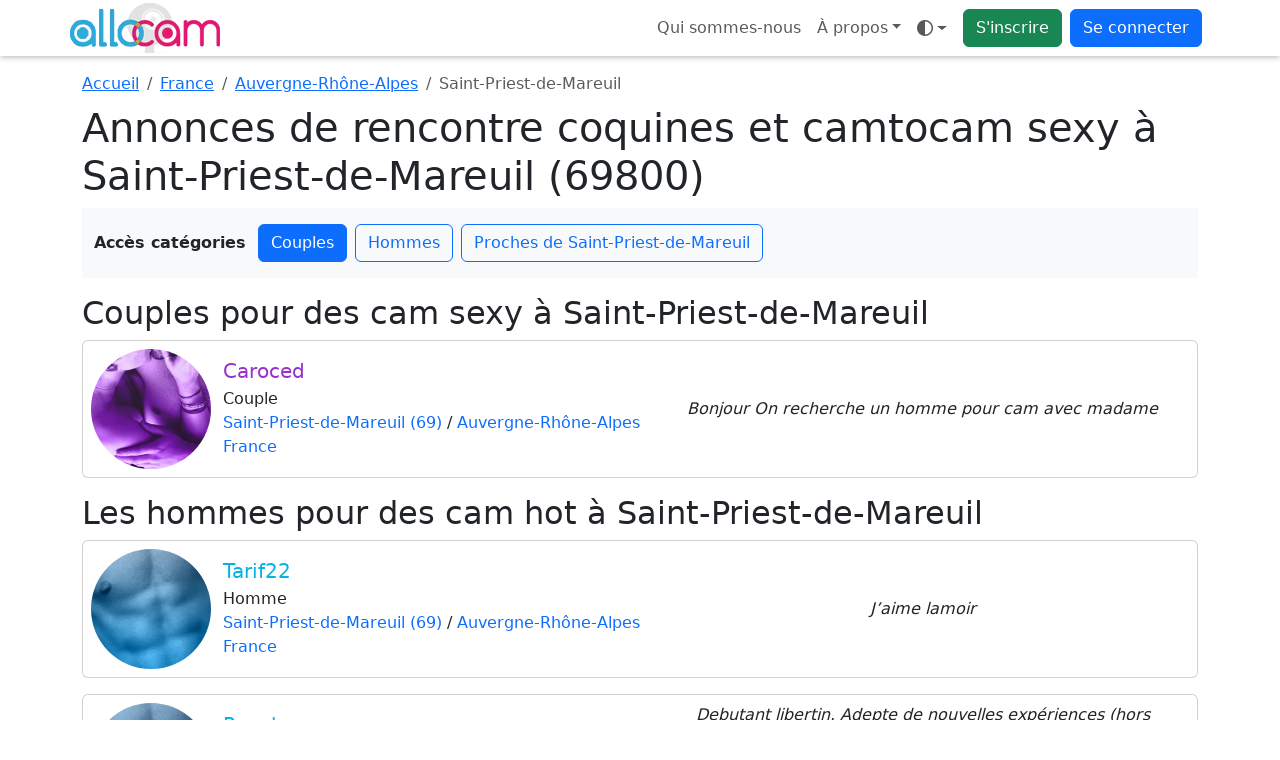

--- FILE ---
content_type: text/html; charset=UTF-8
request_url: https://www.allocam.com/rencontre-coquine/france/auvergne-rhone-alpes/saint-priest
body_size: 11281
content:
<!doctype html>
<html lang="fr" data-bs-theme="auto">
<head>
	<!-- Google Tag Manager -->
	<script>
		(function(w, d, s, l, i) {
			w[l] = w[l] || [];
			w[l].push({
				'gtm.start': new Date().getTime(),
				event: 'gtm.js'
			});
			var f = d.getElementsByTagName(s)[0],
				j = d.createElement(s),
				dl = l != 'dataLayer' ? '&l=' + l : '';
			j.async = true;
			j.src =
				'https://www.googletagmanager.com/gtm.js?id=' + i + dl;
			f.parentNode.insertBefore(j, f);
		})(window, document, 'script', 'dataLayer', 'GTM-MKRX8L4');
	</script>
	<!-- End Google Tag Manager -->
	<meta charset="UTF-8">
	<title>Rencontre coquines et camtocam sexy à Saint-Priest-de-Mareuil (69800) - Allocam</title>
	<meta name="viewport" content="width=device-width, initial-scale=1.0, maximum-scale=1.0">
	<meta name="description" content="Rencontre coquines, voyeurisme et exhibitionnisme en cam dans la ville de Saint-Priest-de-Mareuil (69800) en Auvergne-Rhône-Alpes, trouvez des annonces des couples et femmes exhibitionnistes sur {">
	<meta name="turbolinks-cache-control" content="no-cache" />
	<meta name="csrf-param" content="authenticity_token" />
	<meta name="csrf-token" content="4285affc0af18524221404b1b251497fb3c44b7c" />
					<link rel="apple-touch-icon" sizes="180x180" href="/public/img/favicon/apple-touch-icon.webp">
	<link rel="icon" type="image/webp" sizes="32x32" href="/public/img/favicon/favicon-32x32.webp">
	<link rel="icon" type="image/webp" sizes="16x16" href="/public/img/favicon/favicon-16x16.webp">
	<link rel="manifest" href="/public/img/favicon/manifest.json">
	<link rel="icon" href="/public/img/favicon/favicon.ico">
	<meta name="theme-color" content="#ffffff">
				<script>
			window.JL_I18N = {"_javascript_":"_javascript_","ok":"OK","close":"Fermer","valider":"Valider","settings":"Param\u00e8tres","dialogSuccessTitle":"Succ\u00e8s","dialogInfoTitle":"Information","dialogWarningTitle":"Avertissement","dialogErrorTitle":"Erreur","faqTitleFallback":"FAQ","errorGeneric":"Une erreur est survenue.","voteSentFull":"Vote envoy\u00e9","voteSentShort":"Envoy\u00e9","friendRequestSent":"Demande d\u0027amiti\u00e9 envoy\u00e9e","addFriend":"Ajouter \u00e0 mes amis","accept":"Accepter","deny":"Refuser","viewWebcam":"Demander la webcam","watchesMe":"Me regarde","youHaveBeenKickedByUser":"Vous avez \u00e9t\u00e9 kick\u00e9 par %s","youAreNowWatchingUser":"Vous \u00eates en train de regarder %s","requestsAVideoChat":"souhaite avoir acc\u00e8s \u00e0 votre webcam","youRequestedWatchWebcamOf":"Vous avez demand\u00e9 \u00e0 voir la webcam de","webcamNumberMaximumReached":"Nombre maximale de webcam atteint","unMuteUser":"Ne plus ignorer","muteUser":"Ignorer","privateWithX":"Chat priv\u00e9","kickUserX":"Kicker %s","banUserX":"Bannir %s","youJustKickedX":"Vous avez kick\u00e9 %s","myWebcam":"ma webcam","voirFiche":"Voir le profil","userDeniedVideoChat":"%s vous a refus\u00e9 l\u0027acc\u00e8s \u00e0 sa webcam","askRegisteringExhib":"\u003Cul\u003E\u003Cli\u003EVous devez vous exhiber\u003C\/li\u003E\u003Cli\u003EPour les couples la pr\u00e9sence de Mr et Mme est obligatoire\u003C\/li\u003E\u003Cli\u003EVous ne devez pas monopoliser cette fonction et \u00eatre bien visible en webcam\u003C\/li\u003E\u003C\/ul\u003E\u003Cp class=\u0027text-danger\u0027\u003EUn grand nombre d\u0027utilisateurs auront acc\u00e8s \u00e0 votre webcam. Tout manquement \u00e0 ces r\u00e8gles entrainera un ban temporaire de votre profil par un mod\u00e9rateur.\u003C\/p\u003E\u003Ch5\u003EEnregistrer l\u0027exhibition dans votre profil ?\u003C\/h5\u003E\u003Cdiv id=\u0027liste-register-action\u0027 class=\u0027btn-group d-flex\u0027 role=\u0027group\u0027\u003E\u003Cbutton type=\u0027button\u0027 id=\u0027public-register\u0027 class=\u0027btn btn-outline-primary active\u0027\u003E\u003Ci class=\u0027fa-regular fa-users\u0027\u003E\u003C\/i\u003E Public\u003C\/button\u003E\u003Cbutton id=\u0027private-register\u0027 type=\u0027button\u0027 class=\u0027btn btn-outline-primary\u0027\u003E\u003Ci class=\u0027fa-regular fa-user-secret\u0027\u003E\u003C\/i\u003E Priv\u00e9 \u003Cspan class=\u0027d-none d-md-inline small\u0027\u003E(amis seulement)\u003C\/span\u003E\u003C\/button\u003E\u003Cbutton id=\u0027none-register\u0027 type=\u0027button\u0027 class=\u0027btn btn-outline-primary\u0027\u003E\u003Ci class=\u0027fa-regular fa-xmark\u0027\u003E\u003C\/i\u003E Aucun\u003C\/button\u003E\u003C\/div\u003E","recaptchaVerifyFailed":"Impossible de v\u00e9rifier reCAPTCHA pour l\u0027instant. Veuillez r\u00e9essayer.","recaptchaLoadFailed":"\u00c9chec de chargement reCAPTCHA","uploadNetworkError":"Il semble s\u0027agir d\u0027une erreur reseau, le point de terminaison est peut-etre bloque par un fournisseur d\u0027acces Internet ou un pare-feu.","conversationMediaUploadFailed":"\u00c9chec de l\u0027envoi du m\u00e9dia.","todayLabel":"Aujourd\u0027hui","messageSendFailed":"Impossible d\u0027envoyer le message.","conversationLabelSingle":"la conversation","conversationLabelMultiple":"{count} conversations","conversationSelectToDelete":"Veuillez s\u00e9lectionner les conversations que vous souhaitez supprimer.","conversationDeleteTitle":"Supprimer {label}","conversationDeleteSelfOnly":"De moi seulement","conversationDeleteAllParticipants":"De moi et de mes correspondants","conversationIgnoreCorrespondents":"Ignorer le(s) correspondant(s)","conversationDeleteConfirm":"Supprimer {label} ?","conversationMediaRequiresReply":"Pour envoyer une photo ou une vid\u00e9o votre correspondant doit engager la conversation avec vous.","memberOnlyTitle":"Devenez membre","memberIgnoredActionWarningHtml":"Vous ne pouvez pas faire cette action, \u003Cstrong class=\u0027fw-semibold\u0027\u003Evous \u00eates ignor\u00e9 par ce profil\u003C\/strong\u003E.","seeMore":"Voir plus","subscriptionRequiredDialogMessage":"Votre statut ne vous permet actuellement pas d\u0027acc\u00e9der \u00e0 ce service. Pour profiter sans limite de toutes les fonctionnalit\u00e9s offertes sur le site, veuillez vous abonner.\u003Cbr \/\u003E\u003Cstrong class=\u0027fw-semibold\u0027\u003ESouhaitez-vous vous abonner maintenant ?\u003C\/strong\u003E","photosRequiredDialogMessage":"Pour profiter de cette fonctionnalit\u00e9 et supprimer le floutage, vous devez ajouter au moins 3 photos de profil valid\u00e9es par un mod\u00e9rateur. Vous pouvez aussi \u003Cb class=\u0027fw-semibold\u0027\u003E\u003Ca class=\u0027js-certif-link\u0027 href=\u0027\/gestionprofil\/certificate\u0027\u003Ecertifier votre profil\u003C\/a\u003E\u003C\/b\u003E et profiter du site sans ajouter de photos pour le moment.\u003Cbr\/\u003E\u003Cstrong class=\u0027fw-semibold\u0027\u003ESouhaitez-vous ajouter des photos de profil ?\u003C\/strong\u003E","subscriptionTitle":"Abonnement","profilePhotosTitle":"Photos de profil","certificationRequiredDialogMessage":"Votre statut ne vous permet actuellement pas d\u0027acc\u00e9der \u00e0 ce service. Pour profiter sans limite de toutes les fonctionnalit\u00e9s offertes sur le site, vous devez \u00eatre certifi\u00e9.\u003Cbr \/\u003E\u003Cstrong class=\u0027fw-semibold\u0027\u003ESouhaitez-vous certifier votre profil ?\u003C\/strong\u003E","profileCertificationTitle":"Certification du profil","searchLoading":"Recherche\u2026","noResults":"Aucun r\u00e9sultat","searchMinChars":"Saisissez au moins 2 caract\u00e8res","typeToRefreshResults":"Tapez pour actualiser les r\u00e9sultats","locationLabel":"Lieu","yourLocationLabel":"Votre localisation","cancel":"Annuler","confirm":"Confirmer","primaryPhotoLabel":"Principale","siteLabel":"Site","chatTitleTemplate":"Chats - {site}","freeTonightEnabled":"Vous avez indiqu\u00e9 \u00eatre libre ce soir.","freeTonightDisabled":"Vous avez indiqu\u00e9 ne plus \u00eatre libre ce soir.","statusCounterTemplate":"{count} car.\/100","statusClearedMessage":"Votre statut a \u00e9t\u00e9 effac\u00e9.","statusUpdatedMessage":"Vous avez modifi\u00e9 votre statut : \u003Cb class=\u0027fw-semibold\u0027\u003E{status}\u003C\/b\u003E\u003Cbr \/\u003ECelui-ci est d\u00e9sormais visible sur votre profil, vos amis peuvent voir votre statut sur leur page d\u0027accueil.","statusTitle":"Statut","publishLabel":"Publier","unexpectedErrorHtml":"\u003Cb class=\u0027fw-semibold\u0027\u003EUne erreur inattendue s\u0027est produite.\u003C\/b\u003E","unexpectedMembersLoadErrorHtml":"\u003Cb class=\u0027fw-semibold\u0027\u003EUne erreur inattendue s\u0027est produite lors du chargement de la liste des membres.\u003C\/b\u003E","certificationRetryLabel":"Recommencer","certificationSendPhotoLabel":"Envoyer la photo","certificationTakePhotoLabel":"Prendre la photo","certificationBrowserNoMediaDevices":"Votre navigateur n\u0027est pas compatible avec media devices.","certificationWebcamLoadErrorHtml":"\u003Cstrong class=\u0027fw-semibold\u0027\u003EImpossible de charger votre webcam\u003C\/strong\u003E. veuillez autoriser l\u0027acc\u00e8s \u00e0 votre camera depuis les param\u00e8tres de votre navigateur.","enableWebcamLabel":"Activer votre webcam","certificationUploadingLabel":"Envoi en cours","unknownErrorLabel":"Erreur inconnue","settingsDisplaySavedMessage":"Vos param\u00e8tres d\u0027affichages ont bien \u00e9t\u00e9 modifi\u00e9s.","infoUnavailable":"Information indisponible","actionErrorMessage":"Erreur lors de l\u0027action.","leaveParticipantsLabel":"Me retirer des participants","joinEventLabel":"Je participe \u00e0 l\u0027\u00e9v\u00e8nement","settingsSaved":"Param\u00e8tres enregistr\u00e9s","conversationDeletedSingle":"La conversation a bien \u00e9t\u00e9 supprim\u00e9.","conversationDeletedMultiple":"Les conversations ont bien \u00e9t\u00e9 supprim\u00e9s.","seeMoreConversations":"Voir plus de conversations","noDialogMatchesFilters":"Aucun dialogue ne correspond aux filtres","noDialogMatchesFiltersSpecified":"Aucun dialogue ne correspond aux filtres sp\u00e9cifi\u00e9s","modifyFiltersLabel":"Modifier les filtres","selectDialogToStart":"S\u00e9lectionnez un dialogue pour commencer \u00e0 discuter","newMessagesTitlePlural":"Nouveau messages","newMessagesTitleSingular":"Nouveau message","searchSubmitError":"Erreur lors de la soumission du formulaire de recherche, veuillez contacter le support si le probl\u00e8me persiste.","uploadOnlyAllowedTypesPrefix":"Vous pouvez seulement t\u00e9l\u00e9verser","photoMinDimensionsMessage":"La photo {name} transmise n\u0027a pas des dimensions suffisamment grandes pour \u00eatre accept\u00e9e ({height}px de haut et {width}px de large)","uploadCompleteTitle":"Envoi des fichiers termin\u00e9","uploadFailedTitle":"Erreur lors de l\u0027envoi des fichiers","photoDefaultName":"photo","removeVideoLabel":"Supprimer la video","uploadDoneLabel":"Termin\u00e9","shuffleFetchMembersError":"Erreur lors de la r\u00e9cup\u00e9ration de la liste des membres pour le shuffle","mentionLabel":"Mentionner","askPrivateChatWithTitle":"Demander un chat priv\u00e9 avec {username}","certifiedLabel":"est certifi\u00e9","typingLabel":"En train d\u0027\u00e9crire","watchingMeSingular":"me regarde","watchingMePlural":"me regardent","exhibitionSuffix":"en exhib","exhibitionModeOff":"Mode Exhibition OFF","exhibitionModeOn":"Mode Exhibition ON","exhibitionRulesTitle":"R\u00e8gles du mode exhibition","webcamRequestsTitle":"Demandes de webcam","webcamRequestsAbuseWarning":"Veuillez ne pas abuser des demandes de webcam.","enableCameraLabel":"Activer votre camera","cameraErrorTitle":"Erreur camera","cameraAlreadyInUseMessage":"Vous ne pouvez pas diffuser votre camera car vous l\u0027avez d\u00e9j\u00e0 ouverte dans un autre onglet, un autre navigateur ou sur un autre appareil. Veuillez fermer cette fen\u00eatre.","userLeftRoomMessage":"{username} a quitt\u00e9 la room","moderationPromptMessage":"Entrez le message de mod\u00e9ration \u00e0 envoyer \u00e0 {username}","moderatorMessageTitle":"Message mod\u00e9rateur \u003Cb class=\u0027fw-semibold\u0027\u003E{moderator}\u003C\/b\u003E","bannedUserMessage":"Vous avez banni {username}","webcamNowWatchingMessage":"Vous pouvez maintenant voir la webcam de {username}","webcamRequestDeniedMessage":"{username} a refus\u00e9 votre demande de webcam","messageReadLabel":"Lu","chatProfileLabel":"Profil","exhibitionInProgressLabel":"Exhib en cours, patientez...","blurSubscriptionLabel":"Abonnez-vous pour retirer le floutage","blurCertifiedLabel":"Cliquez-ici pour retirer le floutage","exhibitionLiveLabel":"en exhib !","privateWithMeLabel":"en priv\u00e9 avec moi","orderAlphabetical":"Ordre alphab\u00e9tique","orderGender":"Genre","orderWatchingMe":"Qui me regarde","orderStatusCertifiedGold":"Statut (Certifi\u00e9, Gold)","themeModeAuto":"Mode auto","themeModeLight":"Mode clair","themeModeDark":"Mode sombre","filtersSummaryTemplate":"Filtres : {filters}","filterByLabel":"Filtrer par...","filterPseudoTemplate":"Pseudo - {pseudo}","testimonialSentLabel":"Temoignage envoy\u00e9","emojiPickerLoadFailed":"Impossible de charger le s\u00e9lecteur d\u0027emojis.","addPhotos":"Ajouter des photos {suffix}","addPhotosButtonTitle":"Ajouter des photos","remainingPhotosSingular":"{count} restante","remainingPhotosPlural":"{count} restantes","certificationButtonAddPhotoComputer":"Ajouter une photo de certification","certificationButtonAddPhotoMobileTablet":"Charger \/ Prendre une photo","videoUploadInstruction":"S\u00e9lectionner des vid\u00e9os puis transf\u00e9rer","videoUploadBrowseCompact":"\u003Ci class=\u0027fa-regular fa-folder-open\u0027\u003E\u003C\/i\u003E S\u00e9lectionner","videoUploadStart":"Transf\u00e9rer","videoPlaceholderTitle":"Titre de votre vid\u00e9o","videoPrivateLabel":"Vid\u00e9o priv\u00e9e ?","videoUploadStartConfirmTitle":"Lancer le transfert ?","videoUploadStartConfirmMessage":"Vous avez s\u00e9lectionn\u00e9 des vid\u00e9os mais le transfert n\u0027est pas lanc\u00e9. Voulez-vous le d\u00e9marrer maintenant ?","videoUploadStartConfirmLeave":"Quitter la page"};
		</script>
		 <link rel="stylesheet" href="/public/css/4224-539ec6d5e3f34aa1f318.css" data-turbolinks-track="reload"><link rel="stylesheet" href="/public/css/styles-9d30d4bd-3893af0d7244b3fb660e.css" data-turbolinks-track="reload"><link rel="stylesheet" href="/public/css/awesome-e37fc3ffd8a8abb03ca7.css" data-turbolinks-track="reload"><script src="/public/js/runtime-73552fb07045d159f1bc.js" defer="defer" data-turbolinks-track="reload"></script><script src="/public/js/7038-4974f19ee198258b2e45.js" defer="defer" data-turbolinks-track="reload"></script><script src="/public/js/4224-2c5e94f9cb8d2b58fe77.js" defer="defer" data-turbolinks-track="reload"></script><script src="/public/js/3011-cedeaede863f0b08879e.js" defer="defer" data-turbolinks-track="reload"></script><script src="/public/js/6224-0458f15e4e399e5ce839.js" defer="defer" data-turbolinks-track="reload"></script><script src="/public/js/bundle-7250a840-5c7db2c67dea3f931bfd.js" defer="defer" data-turbolinks-track="reload"></script><script src="/public/js/bundle-f36fe056-bc5223fda8509dbe5486.js" defer="defer" data-turbolinks-track="reload"></script><script src="/public/js/styles-1ee4018d-83111c608b7ff7203ff3.js" defer="defer" data-turbolinks-track="reload"></script><script src="/public/js/awesome-b96d183b6ab8dc1356d3.js" defer="defer" data-turbolinks-track="reload"></script>	<script type="text/javascript" src="/registerSW.js" defer="defer"></script>
</head>

		<body data-apikeygoogle="AIzaSyCvd59uYQOJSu7IWTGuO8Kgfsk_1oac8NY" data-mapidgoogle="2778b97f029f9005e26b4bcf" data-recaptchasitekey="6LdSDQgqAAAAAMa0CM488d58oLzOO8DPbJtZMN_A">
			<!-- Google Tag Manager (noscript) -->
			<noscript><iframe src="https://www.googletagmanager.com/ns.html?id=GTM-MKRX8L4"
					height="0" width="0" style="display:none;visibility:hidden"></iframe></noscript>
			<!-- End Google Tag Manager (noscript) -->
				<header class="navbar navbar-expand bg-body fixed-top flex-wrap pt-0 pb-0">
		<nav class="container ps-1 ps-md-0 pe-2" aria-label="Navigation principale">
			<!-- Logos -->
			<a class="navbar-brand p-0" href="https://www.allocam.com">
				<img class="d-none d-lg-block rounded" src="/public/img/logo.webp" width="150" height="50" alt="Allocam" />
				<img class="d-lg-none rounded" src="/public/img/logo-xs.webp" width="50" height="50" alt="Allocam" />
			</a>
			
			<ul class="navbar-nav flex-row flex-wrap ">
				<li class="nav-item d-none d-md-block">
					<a class="nav-link" href="/renseignement/apropos">Qui sommes-nous</a>
				</li>
				<li class="nav-item dropdown m-auto d-none d-sm-block">
					<a class="dropdown-toggle nav-link" data-turbolinks="false" aria-expanded="false" data-bs-toggle="dropdown" href="#">À propos</a>
					<div class="dropdown-menu">
						
<a class="dropdown-item d-md-none" href="/renseignement/apropos">
	Qui sommes-nous</a>
<a class="dropdown-item" href="/faq">Aide / FAQ</a>
<a class="dropdown-item ajaxFormDialogBtn" href="#" data-content="/ajax_contact" data-title="Contactez-nous">Contactez-nous</a>
<a class="dropdown-item" href="/renseignement/cgu">Conditions générales d'utilisation</a>
<a class="dropdown-item" href="/renseignement/politique">Politique de confidentialité</a>
<a class="dropdown-item" href="/renseignement/mentionslegales">Mentions légales</a>
					</div>
				</li>
				<li class="nav-item dropdown pe-2 m-auto" data-turbolinks-permanent>
					<a id="theme-mode" class="nav-link dropdown-toggle d-flex align-items-center" type="button" data-bs-toggle="dropdown" aria-haspopup="true" aria-expanded="false" aria-label="Ouvrir le menu de sélection du mode d'affichage">
  <i class="fa-regular fa-brightness theme-icon-active my-1" aria-hidden="true"></i>
  <span class="visually-hidden" id="theme-text">
    Mode  </span>
</a>
<ul id="themeModeContent" class="dropdown-menu" aria-labelledby="theme-text" role="menu">
  <li role="none">
    <button type="button" class="dropdown-item d-flex align-items-center" data-bs-theme-value="light" aria-pressed="false" role="menuitem">
      <i class="fa-regular fa-brightness me-2" aria-hidden="true"></i>
      Mode clair    </button>
  </li>
  <li role="none">
    <button type="button" class="dropdown-item d-flex align-items-center" data-bs-theme-value="dark" aria-pressed="false" role="menuitem">
      <i class="fa-regular fa-moon-stars me-2" aria-hidden="true"></i>
      Mode sombre    </button>
  </li>
  <li role="none">
    <button type="button" class="dropdown-item d-flex align-items-center" data-bs-theme-value="auto" aria-pressed="true" role="menuitem">
      <i class="fa-regular fa-circle-half-stroke me-2" aria-hidden="true"></i>
      Mode auto    </button>
  </li>
</ul>				</li>
				<li class="nav-item pe-2 m-auto">
					<a class="btn btn-success" href="/inscription">S'inscrire</a>
				</li>
				<li class="nav-item dropdown m-auto">
					<a class="btn btn-primary" data-turbolinks="false" aria-expanded="false" data-bs-toggle="dropdown" href="#">Se connecter</a>
					<ul id="login-dropdown" class="dropdown-menu dropdown-menu-end p-4 pb-2">
						<li class="text-center pb-3">
							<form id="login_form_top" method="post" action="/login">
								<label class="sr-only" for="idenfiant_login">Pseudo</label>
								<div class="form-group input-group mb-3">
									<span class="input-group-text"><i class="fa-regular fa-user"></i></span>
									<input name="identifiant" id="idenfiant_login" autocomplete="username" type="text" maxlength="20" class="form-control" placeholder="Pseudo">
								</div>
								<label class="sr-only" for="mot_de_passe">Mot de passe</label>
								<div class="form-group input-group mb-3">
									<span class="input-group-text"><i class="fa-regular fa-lock"></i></span>
									<input name="mot_de_passe" id="mot_de_passe" type="password" autocomplete="current-password" maxlength="20" class="form-control" placeholder="Mot de passe">
								</div>
								<div class="form-group d-grid">
									<button type="submit" class="btn btn-primary">Connexion</button>
								</div>
							</form>
						</li>
						<li class="pb-0">
							<hr class="dropdown-divider">
							<a href="#" class="ajaxFormDialogBtn nav-link text-nowrap pb-0" data-content="/ajax_lostpassword" data-title="Mot de passe oublié">Mot de passe oublié ?</a>
						</li>
						<li>
							<a href="/inscription" class="nav-link text-nowrap">Pas de compte ? Inscrivez-vous</a>
						</li>
					</ul>
				</li>
			</ul>
		</nav>
	</header>
		
		
<section class="container" data-bs-spy="scroll" data-bs-target="#navbar-categories-seo" data-bs-smooth-scroll="true" data-bs-rootMargin="0px 0px -40%">

	<!-- Fil d'Ariane -->
	<nav aria-label="Fil d'Ariane">
		<ol class="breadcrumb mt-3 mb-2">
			<li class="breadcrumb-item">
				<a href="https://www.allocam.com">Accueil</a>
			</li>
			<li class="breadcrumb-item">
				<a href="/rencontre-coquine/france">France</a>
			</li>
			<li class="breadcrumb-item">
				<a href="/rencontre-coquine/france/auvergne-rhone-alpes">Auvergne-Rhône-Alpes</a>
			</li>
			<li class="breadcrumb-item active" aria-current="page">Saint-Priest-de-Mareuil</li>
		</ol>
	</nav>

    <h1>Annonces de rencontre coquines et camtocam sexy à Saint-Priest-de-Mareuil (69800)</h1>

	
			<div id="navbar-categories-seo" class="bg-body-tertiary mb-3 py-3 px-0 sticky-top row d-md-block mx-md-0">
			<div class="d-flex flex-nowrap align-items-center overflow-auto justify-content-center justify-content-md-start">
				<span class="fw-bold me-2 flex-shrink-0 d-none d-md-block">Accès catégories</span>
				<div class="d-flex flex-nowrap">
										<a class="btn btn-outline-primary mx-1 flex-shrink-0" href="#section-couples">Couples</a>
																				<a class="btn btn-outline-primary mx-1 flex-shrink-0" href="#section-hommes">Hommes</a>
															<a class="btn btn-outline-primary mx-1 flex-shrink-0" href="#section-proximite">Proches de Saint-Priest-de-Mareuil</a>
									</div>
			</div>
		</div>
						
    <!-- Contenu scrollable avec scrollspy -->
    <div>
                <div id="section-couples">
            <h2>Couples pour des cam sexy à Saint-Priest-de-Mareuil</h2>
            
<div class="card mb-3 couple">
		<div class="card-body p-0 d-flex flex-md-row flex-column position-relative">
		<div class="col-auto p-2 m-auto">
			<img class="rounded-circle" width="120" height="120" src="/public/img/nophotoc.webp" alt="Caroced">
		</div>
		<div class="col-auto p-1 pe-1 pe-md-2 m-auto text-center text-md-start">
			<h5 class="card-title mb-1 text-wrap text-truncate pseudo-couple">
				Caroced			</h5>
			<p class="card-text mb-0">
				Couple				<br />
				<a style="position: relative;" class="stretched-link z-3 text-decoration-none" href="https://www.allocam.com/rencontre-coquine/france/auvergne-rhone-alpes/saint-priest">Saint-Priest-de-Mareuil (69)</a> / <a style="position: relative;" class="stretched-link z-3 text-decoration-none" href="https://www.allocam.com/rencontre-coquine/france/auvergne-rhone-alpes">Auvergne-Rhône-Alpes</a><br /><a style="position: relative;" class="stretched-link z-3 text-decoration-none" href="https://www.allocam.com/rencontre-coquine/france">France</a>			</p>
		</div>
		<div class="col p-1 m-auto">
			<p class="card-text fst-italic text-break text-center">
				Bonjour On recherche un homme pour cam avec madame			</p>
		</div>
		<a data-membre="588250" class="stretched-link member-only" href="#"></a>
	</div>
	</div>
        </div>
        
        
                <div id="section-hommes">
            <h2>Les hommes pour des cam hot à Saint-Priest-de-Mareuil</h2>
            
<div class="card mb-3 homme">
		<div class="card-body p-0 d-flex flex-md-row flex-column position-relative">
		<div class="col-auto p-2 m-auto">
			<img class="rounded-circle" width="120" height="120" src="/public/img/nophotoh.webp" alt="Tarif22">
		</div>
		<div class="col-auto p-1 pe-1 pe-md-2 m-auto text-center text-md-start">
			<h5 class="card-title mb-1 text-wrap text-truncate pseudo-homme">
				Tarif22			</h5>
			<p class="card-text mb-0">
				Homme				<br />
				<a style="position: relative;" class="stretched-link z-3 text-decoration-none" href="https://www.allocam.com/rencontre-coquine/france/auvergne-rhone-alpes/saint-priest">Saint-Priest-de-Mareuil (69)</a> / <a style="position: relative;" class="stretched-link z-3 text-decoration-none" href="https://www.allocam.com/rencontre-coquine/france/auvergne-rhone-alpes">Auvergne-Rhône-Alpes</a><br /><a style="position: relative;" class="stretched-link z-3 text-decoration-none" href="https://www.allocam.com/rencontre-coquine/france">France</a>			</p>
		</div>
		<div class="col p-1 m-auto">
			<p class="card-text fst-italic text-break text-center">
				J’aime lamoir			</p>
		</div>
		<a data-membre="772533" class="stretched-link member-only" href="#"></a>
	</div>
	</div>

<div class="card mb-3 homme">
		<div class="card-body p-0 d-flex flex-md-row flex-column position-relative">
		<div class="col-auto p-2 m-auto">
			<img class="rounded-circle" width="120" height="120" src="/public/img/nophotoh.webp" alt="Panak">
		</div>
		<div class="col-auto p-1 pe-1 pe-md-2 m-auto text-center text-md-start">
			<h5 class="card-title mb-1 text-wrap text-truncate pseudo-homme">
				Panak			</h5>
			<p class="card-text mb-0">
				Homme				<br />
				<a style="position: relative;" class="stretched-link z-3 text-decoration-none" href="https://www.allocam.com/rencontre-coquine/france/auvergne-rhone-alpes/saint-priest">Saint-Priest-de-Mareuil (69)</a> / <a style="position: relative;" class="stretched-link z-3 text-decoration-none" href="https://www.allocam.com/rencontre-coquine/france/auvergne-rhone-alpes">Auvergne-Rhône-Alpes</a><br /><a style="position: relative;" class="stretched-link z-3 text-decoration-none" href="https://www.allocam.com/rencontre-coquine/france">France</a>			</p>
		</div>
		<div class="col p-1 m-auto">
			<p class="card-text fst-italic text-break text-center">
				Debutant libertin. Adepte de nouvelles expériences (hors Uro/scato), j&#039;adore apprendre et découvrir, faites donc moi part de vos envies. Par message, je réponds toujours, par chat un peu moins. Au plaisir d&#039;une discussion, d&#039;un verre et peut-être plus... (...)			</p>
		</div>
		<a data-membre="638692" class="stretched-link member-only" href="#"></a>
	</div>
	</div>
        </div>
        
                <div id="section-proximite">
            <h2>Annonces proches de Saint-Priest-de-Mareuil</h2>
            
<div class="card mb-3 femme">
		<div class="card-body p-0 d-flex flex-md-row flex-column position-relative">
		<div class="col-auto p-2 m-auto">
			<img class="rounded-circle" width="120" height="120" src="/photo/miniatureblur/361427/e0c720e039cbc3675eb8cc3b3aa62629187be7205e6392c3fcc748b3778c4973.webp" alt="Flofran">
		</div>
		<div class="col-auto p-1 pe-1 pe-md-2 m-auto text-center text-md-start">
			<h5 class="card-title mb-1 text-wrap text-truncate pseudo-femme">
				Flofran <i class="fa-regular fa-badge-check text-warning"></i>			</h5>
			<p class="card-text mb-0">
				Femme				<br />
				<a style="position: relative;" class="stretched-link z-3 text-decoration-none" href="https://www.allocam.com/rencontre-coquine/france/auvergne-rhone-alpes/lyon">Lyon (69)</a> / <a style="position: relative;" class="stretched-link z-3 text-decoration-none" href="https://www.allocam.com/rencontre-coquine/france/auvergne-rhone-alpes">Auvergne-Rhône-Alpes</a><br /><a style="position: relative;" class="stretched-link z-3 text-decoration-none" href="https://www.allocam.com/rencontre-coquine/france">France</a>			</p>
		</div>
		<div class="col p-1 m-auto">
			<p class="card-text fst-italic text-break text-center">
				Cherche homme a partir de 65 ans😜; aucun tabous...je suis une femme soumise... également une femme fontaine.... très très gourmande.... avec des formes.... à vos claviers messieurs 😁😁			</p>
		</div>
		<a data-membre="520083" class="stretched-link member-only" href="#"></a>
	</div>
	</div>

<div class="card mb-3 couple">
		<div class="card-body p-0 d-flex flex-md-row flex-column position-relative">
		<div class="col-auto p-2 m-auto">
			<img class="rounded-circle" width="120" height="120" src="/photo/miniatureblur/369264/713096eea4518c18960b698a6f0d424d1f02423fff7ff7028be1cc310e07d30b.webp" alt="Couple38300">
		</div>
		<div class="col-auto p-1 pe-1 pe-md-2 m-auto text-center text-md-start">
			<h5 class="card-title mb-1 text-wrap text-truncate pseudo-couple">
				Couple38300 <i class="fa-regular fa-badge-check text-warning"></i>			</h5>
			<p class="card-text mb-0">
				Couple				<br />
				<a style="position: relative;" class="stretched-link z-3 text-decoration-none" href="https://www.allocam.com/rencontre-coquine/france/auvergne-rhone-alpes/bourgoin-jallieu">Bourgoin-Jallieu (38)</a> / <a style="position: relative;" class="stretched-link z-3 text-decoration-none" href="https://www.allocam.com/rencontre-coquine/france/auvergne-rhone-alpes">Auvergne-Rhône-Alpes</a><br /><a style="position: relative;" class="stretched-link z-3 text-decoration-none" href="https://www.allocam.com/rencontre-coquine/france">France</a>			</p>
		</div>
		<div class="col p-1 m-auto">
			<p class="card-text fst-italic text-break text-center">
				Couple très amoureux totalement novice recherche du piment aux travers d’échanges virtuels voir de séances Cam. Au plaisir de vous lire			</p>
		</div>
		<a data-membre="674635" class="stretched-link member-only" href="#"></a>
	</div>
	</div>

<div class="card mb-3 couple">
		<div class="card-body p-0 d-flex flex-md-row flex-column position-relative">
		<div class="col-auto p-2 m-auto">
			<img class="rounded-circle" width="120" height="120" src="/photo/miniatureblur/508767/ba5b293ce1245f229e6b2f50a68c7f117dcc7083fc787f1c4e6d1037a23232d5.webp" alt="Meletge">
		</div>
		<div class="col-auto p-1 pe-1 pe-md-2 m-auto text-center text-md-start">
			<h5 class="card-title mb-1 text-wrap text-truncate pseudo-couple">
				Meletge <i class="fa-regular fa-badge-check text-warning"></i>			</h5>
			<p class="card-text mb-0">
				Couple,  dont femme Bi				<br />
				<a style="position: relative;" class="stretched-link z-3 text-decoration-none" href="https://www.allocam.com/rencontre-coquine/france/auvergne-rhone-alpes/lyon">Lyon (69)</a> / <a style="position: relative;" class="stretched-link z-3 text-decoration-none" href="https://www.allocam.com/rencontre-coquine/france/auvergne-rhone-alpes">Auvergne-Rhône-Alpes</a><br /><a style="position: relative;" class="stretched-link z-3 text-decoration-none" href="https://www.allocam.com/rencontre-coquine/france">France</a>			</p>
		</div>
		<div class="col p-1 m-auto">
			<p class="card-text fst-italic text-break text-center">
				Nous sommes Greg et Mélany la quarantaine coquins qui est aimons jouer devant la caméra, surtout, madame, pour petits show, sexy avec couple ou homme jeune et mignon et je préférence pour se faire plaisir mutuel à distance uniquement. (...)			</p>
		</div>
		<a data-membre="774267" class="stretched-link member-only" href="#"></a>
	</div>
	</div>

<div class="card mb-3 couple">
		<div class="card-body p-0 d-flex flex-md-row flex-column position-relative">
		<div class="col-auto p-2 m-auto">
			<img class="rounded-circle" width="120" height="120" src="/photo/miniatureblur/376203/dea376340c841a0f19dca141578528097dd3a37f8bb5067e2893071a04839e18.webp" alt="Jeunecouple38">
		</div>
		<div class="col-auto p-1 pe-1 pe-md-2 m-auto text-center text-md-start">
			<h5 class="card-title mb-1 text-wrap text-truncate pseudo-couple">
				Jeunecouple38 <i class="fa-regular fa-badge-check text-warning"></i>			</h5>
			<p class="card-text mb-0">
				Couple				<br />
				<a style="position: relative;" class="stretched-link z-3 text-decoration-none" href="https://www.allocam.com/rencontre-coquine/france/auvergne-rhone-alpes/salaise-sur-sanne">Salaise-sur-Sanne (38)</a> / <a style="position: relative;" class="stretched-link z-3 text-decoration-none" href="https://www.allocam.com/rencontre-coquine/france/auvergne-rhone-alpes">Auvergne-Rhône-Alpes</a><br /><a style="position: relative;" class="stretched-link z-3 text-decoration-none" href="https://www.allocam.com/rencontre-coquine/france">France</a>			</p>
		</div>
		<div class="col p-1 m-auto">
			<p class="card-text fst-italic text-break text-center">
				Couple voulant s’amuser et partager Au début en virtuel puis si bon feeling en réel ensuite Madame aime les sexe très hard et intense Monsieur peut participer ou non sans souci			</p>
		</div>
		<a data-membre="678999" class="stretched-link member-only" href="#"></a>
	</div>
	</div>

<div class="card mb-3 femme">
		<div class="card-body p-0 d-flex flex-md-row flex-column position-relative">
		<div class="col-auto p-2 m-auto">
			<img class="rounded-circle" width="120" height="120" src="/public/img/nophotof.webp" alt="Lionnedu69">
		</div>
		<div class="col-auto p-1 pe-1 pe-md-2 m-auto text-center text-md-start">
			<h5 class="card-title mb-1 text-wrap text-truncate pseudo-femme">
				Lionnedu69			</h5>
			<p class="card-text mb-0">
				Femme				<br />
				<a style="position: relative;" class="stretched-link z-3 text-decoration-none" href="https://www.allocam.com/rencontre-coquine/france/auvergne-rhone-alpes/lyon">Lyon (69)</a> / <a style="position: relative;" class="stretched-link z-3 text-decoration-none" href="https://www.allocam.com/rencontre-coquine/france/auvergne-rhone-alpes">Auvergne-Rhône-Alpes</a><br /><a style="position: relative;" class="stretched-link z-3 text-decoration-none" href="https://www.allocam.com/rencontre-coquine/france">France</a>			</p>
		</div>
		<div class="col p-1 m-auto">
			<p class="card-text fst-italic text-break text-center">
				a voir			</p>
		</div>
		<a data-membre="772126" class="stretched-link member-only" href="#"></a>
	</div>
	</div>

<div class="card mb-3 couple">
		<div class="card-body p-0 d-flex flex-md-row flex-column position-relative">
		<div class="col-auto p-2 m-auto">
			<img class="rounded-circle" width="120" height="120" src="/photo/miniatureblur/408111/145ad95d40e8e47936bce6bb7f8ba09696270e08647f6f03561f9058f18ae948.webp" alt="Julie-julio">
		</div>
		<div class="col-auto p-1 pe-1 pe-md-2 m-auto text-center text-md-start">
			<h5 class="card-title mb-1 text-wrap text-truncate pseudo-couple">
				Julie-julio <i class="fa-regular fa-badge-check text-warning"></i>			</h5>
			<p class="card-text mb-0">
				Couple,  dont femme Bi				<br />
				<a style="position: relative;" class="stretched-link z-3 text-decoration-none" href="https://www.allocam.com/rencontre-coquine/france/auvergne-rhone-alpes/lyon">Lyon (69)</a> / <a style="position: relative;" class="stretched-link z-3 text-decoration-none" href="https://www.allocam.com/rencontre-coquine/france/auvergne-rhone-alpes">Auvergne-Rhône-Alpes</a><br /><a style="position: relative;" class="stretched-link z-3 text-decoration-none" href="https://www.allocam.com/rencontre-coquine/france">France</a>			</p>
		</div>
		<div class="col p-1 m-auto">
			<p class="card-text fst-italic text-break text-center">
				Couple, cherche autre couple pour vidéo pour jeu et plus si feeling...			</p>
		</div>
		<a data-membre="698605" class="stretched-link member-only" href="#"></a>
	</div>
	</div>

<div class="card mb-3 femme">
		<div class="card-body p-0 d-flex flex-md-row flex-column position-relative">
		<div class="col-auto p-2 m-auto">
			<img class="rounded-circle" width="120" height="120" src="/photo/miniatureblur/250488/d07b94511552eca0af25bdfb801c42624ed8c86d7332adfb563dff9f3c125f0a.webp" alt="Banania">
		</div>
		<div class="col-auto p-1 pe-1 pe-md-2 m-auto text-center text-md-start">
			<h5 class="card-title mb-1 text-wrap text-truncate pseudo-femme">
				Banania <i class="fa-regular fa-badge-check text-warning"></i>			</h5>
			<p class="card-text mb-0">
				Femme				<br />
				<a style="position: relative;" class="stretched-link z-3 text-decoration-none" href="https://www.allocam.com/rencontre-coquine/france/auvergne-rhone-alpes/lyon">Lyon (69)</a> / <a style="position: relative;" class="stretched-link z-3 text-decoration-none" href="https://www.allocam.com/rencontre-coquine/france/auvergne-rhone-alpes">Auvergne-Rhône-Alpes</a><br /><a style="position: relative;" class="stretched-link z-3 text-decoration-none" href="https://www.allocam.com/rencontre-coquine/france">France</a>			</p>
		</div>
		<div class="col p-1 m-auto">
			<p class="card-text fst-italic text-break text-center">
				J&#039;aime qu&#039;on me chauffe et qu&#039;on me matte me masturber! je suis fontaine et j&#039;adore les grosses bites et les hommes mûres			</p>
		</div>
		<a data-membre="614188" class="stretched-link member-only" href="#"></a>
	</div>
	</div>

<div class="card mb-3 femme">
		<div class="card-body p-0 d-flex flex-md-row flex-column position-relative">
		<div class="col-auto p-2 m-auto">
			<img class="rounded-circle" width="120" height="120" src="/public/img/nophotof.webp" alt="Sfxfx">
		</div>
		<div class="col-auto p-1 pe-1 pe-md-2 m-auto text-center text-md-start">
			<h5 class="card-title mb-1 text-wrap text-truncate pseudo-femme">
				Sfxfx <i class="fa-regular fa-badge-check text-warning"></i>			</h5>
			<p class="card-text mb-0">
				Femme, Bi				<br />
				<a style="position: relative;" class="stretched-link z-3 text-decoration-none" href="https://www.allocam.com/rencontre-coquine/france/auvergne-rhone-alpes/lyon">Lyon (69)</a> / <a style="position: relative;" class="stretched-link z-3 text-decoration-none" href="https://www.allocam.com/rencontre-coquine/france/auvergne-rhone-alpes">Auvergne-Rhône-Alpes</a><br /><a style="position: relative;" class="stretched-link z-3 text-decoration-none" href="https://www.allocam.com/rencontre-coquine/france">France</a>			</p>
		</div>
		<div class="col p-1 m-auto">
			<p class="card-text fst-italic text-break text-center">
				Salut !			</p>
		</div>
		<a data-membre="575088" class="stretched-link member-only" href="#"></a>
	</div>
	</div>

<div class="card mb-3 femme">
		<div class="card-body p-0 d-flex flex-md-row flex-column position-relative">
		<div class="col-auto p-2 m-auto">
			<img class="rounded-circle" width="120" height="120" src="/photo/miniatureblur/441400/9d5f754a40fe6014a5ea7e1f49de69399fc7e9585e83d66e1dea0cf9dec6a9bc.webp" alt="Girl23">
		</div>
		<div class="col-auto p-1 pe-1 pe-md-2 m-auto text-center text-md-start">
			<h5 class="card-title mb-1 text-wrap text-truncate pseudo-femme">
				Girl23			</h5>
			<p class="card-text mb-0">
				Femme, Bi				<br />
				<a style="position: relative;" class="stretched-link z-3 text-decoration-none" href="https://www.allocam.com/rencontre-coquine/france/auvergne-rhone-alpes/lyon">Lyon (69)</a> / <a style="position: relative;" class="stretched-link z-3 text-decoration-none" href="https://www.allocam.com/rencontre-coquine/france/auvergne-rhone-alpes">Auvergne-Rhône-Alpes</a><br /><a style="position: relative;" class="stretched-link z-3 text-decoration-none" href="https://www.allocam.com/rencontre-coquine/france">France</a>			</p>
		</div>
		<div class="col p-1 m-auto">
			<p class="card-text fst-italic text-break text-center">
				... 😋			</p>
		</div>
		<a data-membre="725466" class="stretched-link member-only" href="#"></a>
	</div>
	</div>

<div class="card mb-3 couple">
		<div class="card-body p-0 d-flex flex-md-row flex-column position-relative">
		<div class="col-auto p-2 m-auto">
			<img class="rounded-circle" width="120" height="120" src="/photo/miniatureblur/169646/40ff628c3913e12007047f3f49b5e8996b50480550a0d8ddbbbe2c2f475972ba.webp" alt="Locosdeculo">
		</div>
		<div class="col-auto p-1 pe-1 pe-md-2 m-auto text-center text-md-start">
			<h5 class="card-title mb-1 text-wrap text-truncate pseudo-couple">
				Locosdeculo <i class="fa-regular fa-badge-check text-warning"></i>			</h5>
			<p class="card-text mb-0">
				Couple,  dont femme Bi				<br />
				<a style="position: relative;" class="stretched-link z-3 text-decoration-none" href="https://www.allocam.com/rencontre-coquine/france/auvergne-rhone-alpes/lyon">Lyon (69)</a> / <a style="position: relative;" class="stretched-link z-3 text-decoration-none" href="https://www.allocam.com/rencontre-coquine/france/auvergne-rhone-alpes">Auvergne-Rhône-Alpes</a><br /><a style="position: relative;" class="stretched-link z-3 text-decoration-none" href="https://www.allocam.com/rencontre-coquine/france">France</a>			</p>
		</div>
		<div class="col p-1 m-auto">
			<p class="card-text fst-italic text-break text-center">
				couple en recherche de piment			</p>
		</div>
		<a data-membre="524372" class="stretched-link member-only" href="#"></a>
	</div>
	</div>

<div class="card mb-3 couple">
		<div class="card-body p-0 d-flex flex-md-row flex-column position-relative">
		<div class="col-auto p-2 m-auto">
			<img class="rounded-circle" width="120" height="120" src="/public/img/nophotoc.webp" alt="Alicejulien691">
		</div>
		<div class="col-auto p-1 pe-1 pe-md-2 m-auto text-center text-md-start">
			<h5 class="card-title mb-1 text-wrap text-truncate pseudo-couple">
				Alicejulien691			</h5>
			<p class="card-text mb-0">
				Couple,  dont femme Bi				<br />
				<a style="position: relative;" class="stretched-link z-3 text-decoration-none" href="https://www.allocam.com/rencontre-coquine/france/auvergne-rhone-alpes/lyon">Lyon (69)</a> / <a style="position: relative;" class="stretched-link z-3 text-decoration-none" href="https://www.allocam.com/rencontre-coquine/france/auvergne-rhone-alpes">Auvergne-Rhône-Alpes</a><br /><a style="position: relative;" class="stretched-link z-3 text-decoration-none" href="https://www.allocam.com/rencontre-coquine/france">France</a>			</p>
		</div>
		<div class="col p-1 m-auto">
			<p class="card-text fst-italic text-break text-center">
				couple			</p>
		</div>
		<a data-membre="594161" class="stretched-link member-only" href="#"></a>
	</div>
	</div>

<div class="card mb-3 couple">
		<div class="card-body p-0 d-flex flex-md-row flex-column position-relative">
		<div class="col-auto p-2 m-auto">
			<img class="rounded-circle" width="120" height="120" src="/public/img/nophotoc.webp" alt="Hot-night">
		</div>
		<div class="col-auto p-1 pe-1 pe-md-2 m-auto text-center text-md-start">
			<h5 class="card-title mb-1 text-wrap text-truncate pseudo-couple">
				Hot-night			</h5>
			<p class="card-text mb-0">
				Couple,  dont femme Bi				<br />
				<a style="position: relative;" class="stretched-link z-3 text-decoration-none" href="https://www.allocam.com/rencontre-coquine/france/auvergne-rhone-alpes/lyon">Lyon (69)</a> / <a style="position: relative;" class="stretched-link z-3 text-decoration-none" href="https://www.allocam.com/rencontre-coquine/france/auvergne-rhone-alpes">Auvergne-Rhône-Alpes</a><br /><a style="position: relative;" class="stretched-link z-3 text-decoration-none" href="https://www.allocam.com/rencontre-coquine/france">France</a>			</p>
		</div>
		<div class="col p-1 m-auto">
			<p class="card-text fst-italic text-break text-center">
				Bonsoir a toutes ..Notre Recherche du moment c une simple femme Bi ...une rencontres réelle est possible après 1,2 3 cam ensemble Toutes relations cam soit réelle, avec le respect de chacun des choix de toutes personnes qui je joignez a nous... (...)			</p>
		</div>
		<a data-membre="687187" class="stretched-link member-only" href="#"></a>
	</div>
	</div>

<div class="card mb-3 femme">
		<div class="card-body p-0 d-flex flex-md-row flex-column position-relative">
		<div class="col-auto p-2 m-auto">
			<img class="rounded-circle" width="120" height="120" src="/public/img/nophotof.webp" alt="Sasa3434">
		</div>
		<div class="col-auto p-1 pe-1 pe-md-2 m-auto text-center text-md-start">
			<h5 class="card-title mb-1 text-wrap text-truncate pseudo-femme">
				Sasa3434			</h5>
			<p class="card-text mb-0">
				Femme				<br />
				<a style="position: relative;" class="stretched-link z-3 text-decoration-none" href="https://www.allocam.com/rencontre-coquine/france/auvergne-rhone-alpes/lyon">Lyon (69)</a> / <a style="position: relative;" class="stretched-link z-3 text-decoration-none" href="https://www.allocam.com/rencontre-coquine/france/auvergne-rhone-alpes">Auvergne-Rhône-Alpes</a><br /><a style="position: relative;" class="stretched-link z-3 text-decoration-none" href="https://www.allocam.com/rencontre-coquine/france">France</a>			</p>
		</div>
		<div class="col p-1 m-auto">
			<p class="card-text fst-italic text-break text-center">
				Débutante			</p>
		</div>
		<a data-membre="747726" class="stretched-link member-only" href="#"></a>
	</div>
	</div>

<div class="card mb-3 couple">
		<div class="card-body p-0 d-flex flex-md-row flex-column position-relative">
		<div class="col-auto p-2 m-auto">
			<img class="rounded-circle" width="120" height="120" src="/public/img/nophotoc.webp" alt="Nd38">
		</div>
		<div class="col-auto p-1 pe-1 pe-md-2 m-auto text-center text-md-start">
			<h5 class="card-title mb-1 text-wrap text-truncate pseudo-couple">
				Nd38			</h5>
			<p class="card-text mb-0">
				Couple,  dont femme Bi				<br />
				<a style="position: relative;" class="stretched-link z-3 text-decoration-none" href="https://www.allocam.com/rencontre-coquine/france/auvergne-rhone-alpes/lyon">Lyon (69)</a> / <a style="position: relative;" class="stretched-link z-3 text-decoration-none" href="https://www.allocam.com/rencontre-coquine/france/auvergne-rhone-alpes">Auvergne-Rhône-Alpes</a><br /><a style="position: relative;" class="stretched-link z-3 text-decoration-none" href="https://www.allocam.com/rencontre-coquine/france">France</a>			</p>
		</div>
		<div class="col p-1 m-auto">
			<p class="card-text fst-italic text-break text-center">
				Couple de jolis trentenaires à tendance sapiosexuelle recherche complicité féminine. Complicité virtuelle (une lumière tamisée, une main qui disparaît derrière l&#039;écran...), complicité réelle (la même chose mais en remplaçant &quot;écran&quot; par &quot;drap&quot;)... (...)			</p>
		</div>
		<a data-membre="707012" class="stretched-link member-only" href="#"></a>
	</div>
	</div>

<div class="card mb-3 couple">
		<div class="card-body p-0 d-flex flex-md-row flex-column position-relative">
		<div class="col-auto p-2 m-auto">
			<img class="rounded-circle" width="120" height="120" src="/public/img/nophotoc.webp" alt="Maalex">
		</div>
		<div class="col-auto p-1 pe-1 pe-md-2 m-auto text-center text-md-start">
			<h5 class="card-title mb-1 text-wrap text-truncate pseudo-couple">
				Maalex			</h5>
			<p class="card-text mb-0">
				Couple,  dont femme Bi				<br />
				<a style="position: relative;" class="stretched-link z-3 text-decoration-none" href="https://www.allocam.com/rencontre-coquine/france/auvergne-rhone-alpes/lyon">Lyon (69)</a> / <a style="position: relative;" class="stretched-link z-3 text-decoration-none" href="https://www.allocam.com/rencontre-coquine/france/auvergne-rhone-alpes">Auvergne-Rhône-Alpes</a><br /><a style="position: relative;" class="stretched-link z-3 text-decoration-none" href="https://www.allocam.com/rencontre-coquine/france">France</a>			</p>
		</div>
		<div class="col p-1 m-auto">
			<p class="card-text fst-italic text-break text-center">
				Annonce classique et probablement tellement semblable à d&#039;autres... Couple curieux qui cherche à découvrir plus et à prendre toujours du plaisir			</p>
		</div>
		<a data-membre="722894" class="stretched-link member-only" href="#"></a>
	</div>
	</div>

<div class="card mb-3 femme">
		<div class="card-body p-0 d-flex flex-md-row flex-column position-relative">
		<div class="col-auto p-2 m-auto">
			<img class="rounded-circle" width="120" height="120" src="/public/img/nophotof.webp" alt="Minipuce29">
		</div>
		<div class="col-auto p-1 pe-1 pe-md-2 m-auto text-center text-md-start">
			<h5 class="card-title mb-1 text-wrap text-truncate pseudo-femme">
				Minipuce29 <i class="fa-regular fa-badge-check text-warning"></i>			</h5>
			<p class="card-text mb-0">
				Femme				<br />
				<a style="position: relative;" class="stretched-link z-3 text-decoration-none" href="https://www.allocam.com/rencontre-coquine/france/auvergne-rhone-alpes/lyon">Lyon (69)</a> / <a style="position: relative;" class="stretched-link z-3 text-decoration-none" href="https://www.allocam.com/rencontre-coquine/france/auvergne-rhone-alpes">Auvergne-Rhône-Alpes</a><br /><a style="position: relative;" class="stretched-link z-3 text-decoration-none" href="https://www.allocam.com/rencontre-coquine/france">France</a>			</p>
		</div>
		<div class="col p-1 m-auto">
			<p class="card-text fst-italic text-break text-center">
				jeune femme coquine cherche à exiter mâle en manque			</p>
		</div>
		<a data-membre="604704" class="stretched-link member-only" href="#"></a>
	</div>
	</div>

<div class="card mb-3 couple">
		<div class="card-body p-0 d-flex flex-md-row flex-column position-relative">
		<div class="col-auto p-2 m-auto">
			<img class="rounded-circle" width="120" height="120" src="/public/img/nophotoc.webp" alt="Couple69l">
		</div>
		<div class="col-auto p-1 pe-1 pe-md-2 m-auto text-center text-md-start">
			<h5 class="card-title mb-1 text-wrap text-truncate pseudo-couple">
				Couple69l			</h5>
			<p class="card-text mb-0">
				Couple,  les 2 Bi				<br />
				<a style="position: relative;" class="stretched-link z-3 text-decoration-none" href="https://www.allocam.com/rencontre-coquine/france/auvergne-rhone-alpes/lyon">Lyon (69)</a> / <a style="position: relative;" class="stretched-link z-3 text-decoration-none" href="https://www.allocam.com/rencontre-coquine/france/auvergne-rhone-alpes">Auvergne-Rhône-Alpes</a><br /><a style="position: relative;" class="stretched-link z-3 text-decoration-none" href="https://www.allocam.com/rencontre-coquine/france">France</a>			</p>
		</div>
		<div class="col p-1 m-auto">
			<p class="card-text fst-italic text-break text-center">
				Couple cherchant une femme pour une plan 3			</p>
		</div>
		<a data-membre="702868" class="stretched-link member-only" href="#"></a>
	</div>
	</div>

<div class="card mb-3 femme">
		<div class="card-body p-0 d-flex flex-md-row flex-column position-relative">
		<div class="col-auto p-2 m-auto">
			<img class="rounded-circle" width="120" height="120" src="/photo/miniatureblur/407304/eb0ba1ef6c32fbeb1635f49a3bc72a9a79b9b01a3962cc65d338557062ede1a4.webp" alt="Si-love">
		</div>
		<div class="col-auto p-1 pe-1 pe-md-2 m-auto text-center text-md-start">
			<h5 class="card-title mb-1 text-wrap text-truncate pseudo-femme">
				Si-love <i class="fa-regular fa-badge-check text-warning"></i>			</h5>
			<p class="card-text mb-0">
				Femme				<br />
				<a style="position: relative;" class="stretched-link z-3 text-decoration-none" href="https://www.allocam.com/rencontre-coquine/france/auvergne-rhone-alpes/lyon">Lyon (69)</a> / <a style="position: relative;" class="stretched-link z-3 text-decoration-none" href="https://www.allocam.com/rencontre-coquine/france/auvergne-rhone-alpes">Auvergne-Rhône-Alpes</a><br /><a style="position: relative;" class="stretched-link z-3 text-decoration-none" href="https://www.allocam.com/rencontre-coquine/france">France</a>			</p>
		</div>
		<div class="col p-1 m-auto">
			<p class="card-text fst-italic text-break text-center">
				J’aime le sexe et les hommes petite coquine ou cochonne si besoin😋			</p>
		</div>
		<a data-membre="701430" class="stretched-link member-only" href="#"></a>
	</div>
	</div>

<div class="card mb-3 couple">
		<div class="card-body p-0 d-flex flex-md-row flex-column position-relative">
		<div class="col-auto p-2 m-auto">
			<img class="rounded-circle" width="120" height="120" src="/photo/miniatureblur/384327/0cb431dfa4dac3dc767f026d9550041734930766c34e4e62acad34946670ba5d.webp" alt="Douxcouple69">
		</div>
		<div class="col-auto p-1 pe-1 pe-md-2 m-auto text-center text-md-start">
			<h5 class="card-title mb-1 text-wrap text-truncate pseudo-couple">
				Douxcouple69			</h5>
			<p class="card-text mb-0">
				Couple,  les 2 Bi				<br />
				<a style="position: relative;" class="stretched-link z-3 text-decoration-none" href="https://www.allocam.com/rencontre-coquine/france/auvergne-rhone-alpes/lyon">Lyon (69)</a> / <a style="position: relative;" class="stretched-link z-3 text-decoration-none" href="https://www.allocam.com/rencontre-coquine/france/auvergne-rhone-alpes">Auvergne-Rhône-Alpes</a><br /><a style="position: relative;" class="stretched-link z-3 text-decoration-none" href="https://www.allocam.com/rencontre-coquine/france">France</a>			</p>
		</div>
		<div class="col p-1 m-auto">
			<p class="card-text fst-italic text-break text-center">
				Couple les deux bi recherche couple femme bi, couple les deux bi ainsi que jolie travestie crédible pour partage des plaisirs dans la douceur et le respect des envies de chacun.			</p>
		</div>
		<a data-membre="684394" class="stretched-link member-only" href="#"></a>
	</div>
	</div>

<div class="card mb-3 femme">
		<div class="card-body p-0 d-flex flex-md-row flex-column position-relative">
		<div class="col-auto p-2 m-auto">
			<img class="rounded-circle" width="120" height="120" src="/photo/miniatureblur/307207/92bad9842ace6e2d2b1087d69390512da630219678ca28e8abdba83ea4b831ed.webp" alt="Jennie">
		</div>
		<div class="col-auto p-1 pe-1 pe-md-2 m-auto text-center text-md-start">
			<h5 class="card-title mb-1 text-wrap text-truncate pseudo-femme">
				Jennie			</h5>
			<p class="card-text mb-0">
				Femme, Bi				<br />
				<a style="position: relative;" class="stretched-link z-3 text-decoration-none" href="https://www.allocam.com/rencontre-coquine/france/auvergne-rhone-alpes/lyon">Lyon (69)</a> / <a style="position: relative;" class="stretched-link z-3 text-decoration-none" href="https://www.allocam.com/rencontre-coquine/france/auvergne-rhone-alpes">Auvergne-Rhône-Alpes</a><br /><a style="position: relative;" class="stretched-link z-3 text-decoration-none" href="https://www.allocam.com/rencontre-coquine/france">France</a>			</p>
		</div>
		<div class="col p-1 m-auto">
			<p class="card-text fst-italic text-break text-center">
				Couple recherche homme ou femme ou couple pour moment coquin par cam virtuelle.			</p>
		</div>
		<a data-membre="642208" class="stretched-link member-only" href="#"></a>
	</div>
	</div>

<div class="card mb-3 femme">
		<div class="card-body p-0 d-flex flex-md-row flex-column position-relative">
		<div class="col-auto p-2 m-auto">
			<img class="rounded-circle" width="120" height="120" src="/photo/miniatureblur/180077/997019e18164c1c614e02ecb6e653804411d953bc70ae756fa4fbfecd7d41870.webp" alt="Minalacoquine">
		</div>
		<div class="col-auto p-1 pe-1 pe-md-2 m-auto text-center text-md-start">
			<h5 class="card-title mb-1 text-wrap text-truncate pseudo-femme">
				Minalacoquine			</h5>
			<p class="card-text mb-0">
				Femme				<br />
				<a style="position: relative;" class="stretched-link z-3 text-decoration-none" href="https://www.allocam.com/rencontre-coquine/france/auvergne-rhone-alpes/lyon">Lyon (69)</a> / <a style="position: relative;" class="stretched-link z-3 text-decoration-none" href="https://www.allocam.com/rencontre-coquine/france/auvergne-rhone-alpes">Auvergne-Rhône-Alpes</a><br /><a style="position: relative;" class="stretched-link z-3 text-decoration-none" href="https://www.allocam.com/rencontre-coquine/france">France</a>			</p>
		</div>
		<div class="col p-1 m-auto">
			<p class="card-text fst-italic text-break text-center">
				Bonjour je m&#039;appelle Mina, je recherche un Homme noir et muscler pour du virtuel. [Clin d&#039;oeil]			</p>
		</div>
		<a data-membre="537558" class="stretched-link member-only" href="#"></a>
	</div>
	</div>

<div class="card mb-3 femme">
		<div class="card-body p-0 d-flex flex-md-row flex-column position-relative">
		<div class="col-auto p-2 m-auto">
			<img class="rounded-circle" width="120" height="120" src="/public/img/nophotof.webp" alt="Mimicoq">
		</div>
		<div class="col-auto p-1 pe-1 pe-md-2 m-auto text-center text-md-start">
			<h5 class="card-title mb-1 text-wrap text-truncate pseudo-femme">
				Mimicoq			</h5>
			<p class="card-text mb-0">
				Femme, Bi				<br />
				<a style="position: relative;" class="stretched-link z-3 text-decoration-none" href="https://www.allocam.com/rencontre-coquine/france/auvergne-rhone-alpes/lyon">Lyon (69)</a> / <a style="position: relative;" class="stretched-link z-3 text-decoration-none" href="https://www.allocam.com/rencontre-coquine/france/auvergne-rhone-alpes">Auvergne-Rhône-Alpes</a><br /><a style="position: relative;" class="stretched-link z-3 text-decoration-none" href="https://www.allocam.com/rencontre-coquine/france">France</a>			</p>
		</div>
		<div class="col p-1 m-auto">
			<p class="card-text fst-italic text-break text-center">
				que du sexe et des rencontres sans lendemain			</p>
		</div>
		<a data-membre="586136" class="stretched-link member-only" href="#"></a>
	</div>
	</div>

<div class="card mb-3 couple">
		<div class="card-body p-0 d-flex flex-md-row flex-column position-relative">
		<div class="col-auto p-2 m-auto">
			<img class="rounded-circle" width="120" height="120" src="/photo/miniatureblur/261162/27474b083804a3cf2a526f48645b3db19cef1f52780b9e92229f18b413e83d68.webp" alt="Ericetsabine">
		</div>
		<div class="col-auto p-1 pe-1 pe-md-2 m-auto text-center text-md-start">
			<h5 class="card-title mb-1 text-wrap text-truncate pseudo-couple">
				Ericetsabine <i class="fa-regular fa-badge-check text-warning"></i>			</h5>
			<p class="card-text mb-0">
				Couple				<br />
				<a style="position: relative;" class="stretched-link z-3 text-decoration-none" href="https://www.allocam.com/rencontre-coquine/france/auvergne-rhone-alpes/lyon">Lyon (69)</a> / <a style="position: relative;" class="stretched-link z-3 text-decoration-none" href="https://www.allocam.com/rencontre-coquine/france/auvergne-rhone-alpes">Auvergne-Rhône-Alpes</a><br /><a style="position: relative;" class="stretched-link z-3 text-decoration-none" href="https://www.allocam.com/rencontre-coquine/france">France</a>			</p>
		</div>
		<div class="col p-1 m-auto">
			<p class="card-text fst-italic text-break text-center">
				Coucou les amis, une envie folle f aller jouer au Mas de Virginie. Des volontaires ? Cple amoureux aimant voir et être vu cherche Cple ou femme pour partager moments coquins et sensuels en cam dans un premier temps, messieurs si parfois nous vous cherchons,...			</p>
		</div>
		<a data-membre="598142" class="stretched-link member-only" href="#"></a>
	</div>
	</div>

<div class="card mb-3 femme">
		<div class="card-body p-0 d-flex flex-md-row flex-column position-relative">
		<div class="col-auto p-2 m-auto">
			<img class="rounded-circle" width="120" height="120" src="/public/img/nophotof.webp" alt="Prenezrun">
		</div>
		<div class="col-auto p-1 pe-1 pe-md-2 m-auto text-center text-md-start">
			<h5 class="card-title mb-1 text-wrap text-truncate pseudo-femme">
				Prenezrun			</h5>
			<p class="card-text mb-0">
				Femme, Bi				<br />
				<a style="position: relative;" class="stretched-link z-3 text-decoration-none" href="https://www.allocam.com/rencontre-coquine/france/auvergne-rhone-alpes/lyon">Lyon (69)</a> / <a style="position: relative;" class="stretched-link z-3 text-decoration-none" href="https://www.allocam.com/rencontre-coquine/france/auvergne-rhone-alpes">Auvergne-Rhône-Alpes</a><br /><a style="position: relative;" class="stretched-link z-3 text-decoration-none" href="https://www.allocam.com/rencontre-coquine/france">France</a>			</p>
		</div>
		<div class="col p-1 m-auto">
			<p class="card-text fst-italic text-break text-center">
				Venez jouer			</p>
		</div>
		<a data-membre="571899" class="stretched-link member-only" href="#"></a>
	</div>
	</div>

<div class="card mb-3 femme">
		<div class="card-body p-0 d-flex flex-md-row flex-column position-relative">
		<div class="col-auto p-2 m-auto">
			<img class="rounded-circle" width="120" height="120" src="/photo/miniatureblur/339899/f859de728f7d944bafa38e83c8ff12f1733c4eea8ddb9c0348de07d3edc82698.webp" alt="Lililthus">
		</div>
		<div class="col-auto p-1 pe-1 pe-md-2 m-auto text-center text-md-start">
			<h5 class="card-title mb-1 text-wrap text-truncate pseudo-femme">
				Lililthus			</h5>
			<p class="card-text mb-0">
				Femme, Bi				<br />
				<a style="position: relative;" class="stretched-link z-3 text-decoration-none" href="https://www.allocam.com/rencontre-coquine/france/auvergne-rhone-alpes/lyon">Lyon (69)</a> / <a style="position: relative;" class="stretched-link z-3 text-decoration-none" href="https://www.allocam.com/rencontre-coquine/france/auvergne-rhone-alpes">Auvergne-Rhône-Alpes</a><br /><a style="position: relative;" class="stretched-link z-3 text-decoration-none" href="https://www.allocam.com/rencontre-coquine/france">France</a>			</p>
		</div>
		<div class="col p-1 m-auto">
			<p class="card-text fst-italic text-break text-center">
				Bonjour, Ici juste pour dialoguer, échanger des photos, Vidéos et voir cam par la suite si l&#039;envie nous dit.. Ps : pas de réel que du virtuel mais aussi dans l&#039;esprit.... !! Merci..!! Au plaisir de vous lire.			</p>
		</div>
		<a data-membre="656680" class="stretched-link member-only" href="#"></a>
	</div>
	</div>

<div class="card mb-3 femme">
		<div class="card-body p-0 d-flex flex-md-row flex-column position-relative">
		<div class="col-auto p-2 m-auto">
			<img class="rounded-circle" width="120" height="120" src="/public/img/nophotof.webp" alt="Melisse69">
		</div>
		<div class="col-auto p-1 pe-1 pe-md-2 m-auto text-center text-md-start">
			<h5 class="card-title mb-1 text-wrap text-truncate pseudo-femme">
				Melisse69 <i class="fa-regular fa-badge-check text-warning"></i>			</h5>
			<p class="card-text mb-0">
				Femme, Bi				<br />
				<a style="position: relative;" class="stretched-link z-3 text-decoration-none" href="https://www.allocam.com/rencontre-coquine/france/auvergne-rhone-alpes/lyon">Lyon (69)</a> / <a style="position: relative;" class="stretched-link z-3 text-decoration-none" href="https://www.allocam.com/rencontre-coquine/france/auvergne-rhone-alpes">Auvergne-Rhône-Alpes</a><br /><a style="position: relative;" class="stretched-link z-3 text-decoration-none" href="https://www.allocam.com/rencontre-coquine/france">France</a>			</p>
		</div>
		<div class="col p-1 m-auto">
			<p class="card-text fst-italic text-break text-center">
				Timide douce et réservé je suis a la recherche d&#039;une femme douce et sensuelle pour une initiation au plaisir lesbien. Rencontre discrete coquine ss lendemain			</p>
		</div>
		<a data-membre="573408" class="stretched-link member-only" href="#"></a>
	</div>
	</div>

<div class="card mb-3 couple">
		<div class="card-body p-0 d-flex flex-md-row flex-column position-relative">
		<div class="col-auto p-2 m-auto">
			<img class="rounded-circle" width="120" height="120" src="/public/img/nophotoc.webp" alt="Mimida38">
		</div>
		<div class="col-auto p-1 pe-1 pe-md-2 m-auto text-center text-md-start">
			<h5 class="card-title mb-1 text-wrap text-truncate pseudo-couple">
				Mimida38			</h5>
			<p class="card-text mb-0">
				Couple,  dont femme Bi				<br />
				<a style="position: relative;" class="stretched-link z-3 text-decoration-none" href="https://www.allocam.com/rencontre-coquine/france/auvergne-rhone-alpes/lyon">Lyon (69)</a> / <a style="position: relative;" class="stretched-link z-3 text-decoration-none" href="https://www.allocam.com/rencontre-coquine/france/auvergne-rhone-alpes">Auvergne-Rhône-Alpes</a><br /><a style="position: relative;" class="stretched-link z-3 text-decoration-none" href="https://www.allocam.com/rencontre-coquine/france">France</a>			</p>
		</div>
		<div class="col p-1 m-auto">
			<p class="card-text fst-italic text-break text-center">
				Couple très coquin pour dialogue cam et plus si affinités			</p>
		</div>
		<a data-membre="614729" class="stretched-link member-only" href="#"></a>
	</div>
	</div>

<div class="card mb-3 femme">
		<div class="card-body p-0 d-flex flex-md-row flex-column position-relative">
		<div class="col-auto p-2 m-auto">
			<img class="rounded-circle" width="120" height="120" src="/photo/miniatureblur/240372/6a0e36d3d2fc89fb313ca6da2cf7b2387deab11e27105ffbea292c96c7cc3c0f.webp" alt="Ellrinwe">
		</div>
		<div class="col-auto p-1 pe-1 pe-md-2 m-auto text-center text-md-start">
			<h5 class="card-title mb-1 text-wrap text-truncate pseudo-femme">
				Ellrinwe			</h5>
			<p class="card-text mb-0">
				Femme, Bi				<br />
				<a style="position: relative;" class="stretched-link z-3 text-decoration-none" href="https://www.allocam.com/rencontre-coquine/france/auvergne-rhone-alpes/lyon">Lyon (69)</a> / <a style="position: relative;" class="stretched-link z-3 text-decoration-none" href="https://www.allocam.com/rencontre-coquine/france/auvergne-rhone-alpes">Auvergne-Rhône-Alpes</a><br /><a style="position: relative;" class="stretched-link z-3 text-decoration-none" href="https://www.allocam.com/rencontre-coquine/france">France</a>			</p>
		</div>
		<div class="col p-1 m-auto">
			<p class="card-text fst-italic text-break text-center">
				Ici pour de nouvelles experiences et ne pas mourir bête ;p			</p>
		</div>
		<a data-membre="605880" class="stretched-link member-only" href="#"></a>
	</div>
	</div>

<div class="card mb-3 femme">
		<div class="card-body p-0 d-flex flex-md-row flex-column position-relative">
		<div class="col-auto p-2 m-auto">
			<img class="rounded-circle" width="120" height="120" src="/photo/miniatureblur/195577/a6b626dcf06c746601a7f0fd4ac8ae103d49c7d59f7f0680a6a498c106419ec6.webp" alt="Lunagat2229">
		</div>
		<div class="col-auto p-1 pe-1 pe-md-2 m-auto text-center text-md-start">
			<h5 class="card-title mb-1 text-wrap text-truncate pseudo-femme">
				Lunagat2229			</h5>
			<p class="card-text mb-0">
				Femme				<br />
				<a style="position: relative;" class="stretched-link z-3 text-decoration-none" href="https://www.allocam.com/rencontre-coquine/france/auvergne-rhone-alpes/lyon">Lyon (69)</a> / <a style="position: relative;" class="stretched-link z-3 text-decoration-none" href="https://www.allocam.com/rencontre-coquine/france/auvergne-rhone-alpes">Auvergne-Rhône-Alpes</a><br /><a style="position: relative;" class="stretched-link z-3 text-decoration-none" href="https://www.allocam.com/rencontre-coquine/france">France</a>			</p>
		</div>
		<div class="col p-1 m-auto">
			<p class="card-text fst-italic text-break text-center">
				Recherche discussion dans un premier temps, a voir......			</p>
		</div>
		<a data-membre="556009" class="stretched-link member-only" href="#"></a>
	</div>
	</div>

<div class="card mb-3 femme">
		<div class="card-body p-0 d-flex flex-md-row flex-column position-relative">
		<div class="col-auto p-2 m-auto">
			<img class="rounded-circle" width="120" height="120" src="/public/img/nophotof.webp" alt="Lola-s">
		</div>
		<div class="col-auto p-1 pe-1 pe-md-2 m-auto text-center text-md-start">
			<h5 class="card-title mb-1 text-wrap text-truncate pseudo-femme">
				Lola-s			</h5>
			<p class="card-text mb-0">
				Femme				<br />
				<a style="position: relative;" class="stretched-link z-3 text-decoration-none" href="https://www.allocam.com/rencontre-coquine/france/auvergne-rhone-alpes/lyon">Lyon (69)</a> / <a style="position: relative;" class="stretched-link z-3 text-decoration-none" href="https://www.allocam.com/rencontre-coquine/france/auvergne-rhone-alpes">Auvergne-Rhône-Alpes</a><br /><a style="position: relative;" class="stretched-link z-3 text-decoration-none" href="https://www.allocam.com/rencontre-coquine/france">France</a>			</p>
		</div>
		<div class="col p-1 m-auto">
			<p class="card-text fst-italic text-break text-center">
				Salut, je m&#039;appelle Lola, je suis brune aux yeux bleus. J&#039;ai envie de m&#039;amuser avec quelqu&#039;un d&#039;ouvert, de sympa, et qui sait rester discret. Je ne suis pas contre un rendez vous physique si jamais le feeling est argréable... ;)			</p>
		</div>
		<a data-membre="574912" class="stretched-link member-only" href="#"></a>
	</div>
	</div>

<div class="card mb-3 femme">
		<div class="card-body p-0 d-flex flex-md-row flex-column position-relative">
		<div class="col-auto p-2 m-auto">
			<img class="rounded-circle" width="120" height="120" src="/public/img/nophotof.webp" alt="Lolla21">
		</div>
		<div class="col-auto p-1 pe-1 pe-md-2 m-auto text-center text-md-start">
			<h5 class="card-title mb-1 text-wrap text-truncate pseudo-femme">
				Lolla21			</h5>
			<p class="card-text mb-0">
				Femme				<br />
				<a style="position: relative;" class="stretched-link z-3 text-decoration-none" href="https://www.allocam.com/rencontre-coquine/france/auvergne-rhone-alpes/lyon">Lyon (69)</a> / <a style="position: relative;" class="stretched-link z-3 text-decoration-none" href="https://www.allocam.com/rencontre-coquine/france/auvergne-rhone-alpes">Auvergne-Rhône-Alpes</a><br /><a style="position: relative;" class="stretched-link z-3 text-decoration-none" href="https://www.allocam.com/rencontre-coquine/france">France</a>			</p>
		</div>
		<div class="col p-1 m-auto">
			<p class="card-text fst-italic text-break text-center">
				pour le fun			</p>
		</div>
		<a data-membre="633258" class="stretched-link member-only" href="#"></a>
	</div>
	</div>

<div class="card mb-3 femme">
		<div class="card-body p-0 d-flex flex-md-row flex-column position-relative">
		<div class="col-auto p-2 m-auto">
			<img class="rounded-circle" width="120" height="120" src="/public/img/nophotof.webp" alt="Sweet-curvy">
		</div>
		<div class="col-auto p-1 pe-1 pe-md-2 m-auto text-center text-md-start">
			<h5 class="card-title mb-1 text-wrap text-truncate pseudo-femme">
				Sweet-curvy			</h5>
			<p class="card-text mb-0">
				Femme				<br />
				<a style="position: relative;" class="stretched-link z-3 text-decoration-none" href="https://www.allocam.com/rencontre-coquine/france/auvergne-rhone-alpes/lyon">Lyon (69)</a> / <a style="position: relative;" class="stretched-link z-3 text-decoration-none" href="https://www.allocam.com/rencontre-coquine/france/auvergne-rhone-alpes">Auvergne-Rhône-Alpes</a><br /><a style="position: relative;" class="stretched-link z-3 text-decoration-none" href="https://www.allocam.com/rencontre-coquine/france">France</a>			</p>
		</div>
		<div class="col p-1 m-auto">
			<p class="card-text fst-italic text-break text-center">
				Femme de 31 ans, tout en rondeur ;) Châtain, 1m75. Ici pour m&#039;amuser dans le respect.			</p>
		</div>
		<a data-membre="614860" class="stretched-link member-only" href="#"></a>
	</div>
	</div>

<div class="card mb-3 femme">
		<div class="card-body p-0 d-flex flex-md-row flex-column position-relative">
		<div class="col-auto p-2 m-auto">
			<img class="rounded-circle" width="120" height="120" src="/public/img/nophotof.webp" alt="Lechubb">
		</div>
		<div class="col-auto p-1 pe-1 pe-md-2 m-auto text-center text-md-start">
			<h5 class="card-title mb-1 text-wrap text-truncate pseudo-femme">
				Lechubb			</h5>
			<p class="card-text mb-0">
				Femme, Bi				<br />
				<a style="position: relative;" class="stretched-link z-3 text-decoration-none" href="https://www.allocam.com/rencontre-coquine/france/auvergne-rhone-alpes/vienne">Vienne (38)</a> / <a style="position: relative;" class="stretched-link z-3 text-decoration-none" href="https://www.allocam.com/rencontre-coquine/france/auvergne-rhone-alpes">Auvergne-Rhône-Alpes</a><br /><a style="position: relative;" class="stretched-link z-3 text-decoration-none" href="https://www.allocam.com/rencontre-coquine/france">France</a>			</p>
		</div>
		<div class="col p-1 m-auto">
			<p class="card-text fst-italic text-break text-center">
				Communiquer en cam….. surprise			</p>
		</div>
		<a data-membre="646481" class="stretched-link member-only" href="#"></a>
	</div>
	</div>
        </div>
        
            </div>
</section>

		<footer class="container text-center text-secondary pt-3 pb-4">
			Copyright <i class="fa-regular fa-copyright"></i> 2026 Allocam <span class="d-none d-sm-inline">- Tous droits réservés</span><span class="d-inline d-sm-none"> - </span>
			<div class="btn-group dropup d-sm-none align-bottom">
				<a class="dropdown-toggle" data-turbolinks="false" aria-expanded="false" data-bs-toggle="dropdown" href="#">À propos</a>
				<div class="dropdown-menu dropdown-menu-end">
					
<a class="dropdown-item d-md-none" href="/renseignement/apropos">
	Qui sommes-nous</a>
<a class="dropdown-item" href="/faq">Aide / FAQ</a>
<a class="dropdown-item ajaxFormDialogBtn" href="#" data-content="/ajax_contact" data-title="Contactez-nous">Contactez-nous</a>
<a class="dropdown-item" href="/renseignement/cgu">Conditions générales d'utilisation</a>
<a class="dropdown-item" href="/renseignement/politique">Politique de confidentialité</a>
<a class="dropdown-item" href="/renseignement/mentionslegales">Mentions légales</a>
				</div>
			</div>
		</footer>
	


</body>

</html>


--- FILE ---
content_type: application/javascript
request_url: https://www.allocam.com/public/js/runtime-73552fb07045d159f1bc.js
body_size: 2432
content:
(()=>{"use strict";var e,r,t,a,n,o={},d={};function i(e){var r=d[e];if(void 0!==r)return r.exports;var t=d[e]={exports:{}};return o[e].call(t.exports,t,t.exports,i),t.exports}i.m=o,e=[],i.O=(r,t,a,n)=>{if(!t){var o=1/0;for(l=0;l<e.length;l++){for(var[t,a,n]=e[l],d=!0,c=0;c<t.length;c++)(!1&n||o>=n)&&Object.keys(i.O).every(e=>i.O[e](t[c]))?t.splice(c--,1):(d=!1,n<o&&(o=n));if(d){e.splice(l--,1);var f=a();void 0!==f&&(r=f)}}return r}n=n||0;for(var l=e.length;l>0&&e[l-1][2]>n;l--)e[l]=e[l-1];e[l]=[t,a,n]},i.n=e=>{var r=e&&e.__esModule?()=>e.default:()=>e;return i.d(r,{a:r}),r},t=Object.getPrototypeOf?e=>Object.getPrototypeOf(e):e=>e.__proto__,i.t=function(e,a){if(1&a&&(e=this(e)),8&a)return e;if("object"==typeof e&&e){if(4&a&&e.__esModule)return e;if(16&a&&"function"==typeof e.then)return e}var n=Object.create(null);i.r(n);var o={};r=r||[null,t({}),t([]),t(t)];for(var d=2&a&&e;("object"==typeof d||"function"==typeof d)&&!~r.indexOf(d);d=t(d))Object.getOwnPropertyNames(d).forEach(r=>o[r]=()=>e[r]);return o.default=()=>e,i.d(n,o),n},i.d=(e,r)=>{for(var t in r)i.o(r,t)&&!i.o(e,t)&&Object.defineProperty(e,t,{enumerable:!0,get:r[t]})},i.f={},i.e=e=>Promise.all(Object.keys(i.f).reduce((r,t)=>(i.f[t](e,r),r),[])),i.u=e=>(({4139:"uppy-596069c7",4319:"uppy-2ecce793",8096:"vendors",8947:"uppy-1f01098d"}[e]||e)+"-"+{929:"c0dcbcd12a2d8d11a029",1766:"71525f323a4c901535f7",3184:"f134890b85264361d2df",3310:"ea716dd957adb4c38a88",3405:"238103a9a85b234dabe1",3905:"4d3c991a0a81095f463f",3965:"9284e246662ebe681a5e",4107:"91c1a79e8f14b60f0a94",4139:"f3306348d316c81e4c95",4151:"42712b6e5a2cec304e5c",4319:"9cb0a18996c98f41b74c",5204:"a041446e5cee04821bdb",5784:"2827711e51b0c6e2cfd3",5983:"3ac4b154d3b24b7c39f7",6587:"064390fb78e6e93ef7b7",6921:"72bd6ca6fee0fe1486b3",7168:"26cf062da7b49a1530c4",7377:"6e84b59ab5373e6489e1",7384:"f7b776b50b4bd3068693",7396:"822661603c0b089ef374",7667:"84bbc5b2075a3f328548",7841:"52c754cbccbe34b7bad6",8096:"431c58682c346ff53262",8202:"44f7c687062aedefb9ed",8318:"063090dabeeee6948da0",8692:"173a7cd0adb923108c71",8947:"26df09a34e81de922f6c",9410:"3aec7ccc4a5847b380dd",9446:"25644de3552a2b6a49d8"}[e]+".js"),i.miniCssF=e=>"../css/"+{4139:"uppy-596069c7",8947:"uppy-1f01098d"}[e]+"-"+{4139:"36d4ff3fb67f8a0fd7b2",8947:"89d39d7fa11cbb64122c"}[e]+".css",i.o=(e,r)=>Object.prototype.hasOwnProperty.call(e,r),a={},n="libertin:",i.l=(e,r,t,o)=>{if(a[e])a[e].push(r);else{var d,c;if(void 0!==t)for(var f=document.getElementsByTagName("script"),l=0;l<f.length;l++){var u=f[l];if(u.getAttribute("src")==e||u.getAttribute("data-webpack")==n+t){d=u;break}}d||(c=!0,(d=document.createElement("script")).charset="utf-8",i.nc&&d.setAttribute("nonce",i.nc),d.setAttribute("data-webpack",n+t),d.src=e),a[e]=[r];var b=(r,t)=>{d.onerror=d.onload=null,clearTimeout(s);var n=a[e];if(delete a[e],d.parentNode&&d.parentNode.removeChild(d),n&&n.forEach(e=>e(t)),r)return r(t)},s=setTimeout(b.bind(null,void 0,{type:"timeout",target:d}),12e4);d.onerror=b.bind(null,d.onerror),d.onload=b.bind(null,d.onload),c&&document.head.appendChild(d)}},i.r=e=>{"undefined"!=typeof Symbol&&Symbol.toStringTag&&Object.defineProperty(e,Symbol.toStringTag,{value:"Module"}),Object.defineProperty(e,"__esModule",{value:!0})},(()=>{var e;globalThis.importScripts&&(e=globalThis.location+"");var r=globalThis.document;if(!e&&r&&(r.currentScript&&"SCRIPT"===r.currentScript.tagName.toUpperCase()&&(e=r.currentScript.src),!e)){var t=r.getElementsByTagName("script");if(t.length)for(var a=t.length-1;a>-1&&(!e||!/^http(s?):/.test(e));)e=t[a--].src}if(!e)throw new Error("Automatic publicPath is not supported in this browser");e=e.replace(/^blob:/,"").replace(/#.*$/,"").replace(/\?.*$/,"").replace(/\/[^\/]+$/,"/"),i.p=e})(),(()=>{if("undefined"!=typeof document){var e=e=>new Promise((r,t)=>{var a=i.miniCssF(e),n=i.p+a;if(((e,r)=>{for(var t=document.getElementsByTagName("link"),a=0;a<t.length;a++){var n=(d=t[a]).getAttribute("data-href")||d.getAttribute("href");if("stylesheet"===d.rel&&(n===e||n===r))return d}var o=document.getElementsByTagName("style");for(a=0;a<o.length;a++){var d;if((n=(d=o[a]).getAttribute("data-href"))===e||n===r)return d}})(a,n))return r();((e,r,t,a,n)=>{var o=document.createElement("link");o.rel="stylesheet",o.type="text/css",i.nc&&(o.nonce=i.nc),o.onerror=o.onload=t=>{if(o.onerror=o.onload=null,"load"===t.type)a();else{var d=t&&t.type,i=t&&t.target&&t.target.href||r,c=new Error("Loading CSS chunk "+e+" failed.\n("+d+": "+i+")");c.name="ChunkLoadError",c.code="CSS_CHUNK_LOAD_FAILED",c.type=d,c.request=i,o.parentNode&&o.parentNode.removeChild(o),n(c)}},o.href=r,t?t.parentNode.insertBefore(o,t.nextSibling):document.head.appendChild(o)})(e,n,null,r,t)}),r={9121:0};i.f.miniCss=(t,a)=>{r[t]?a.push(r[t]):0!==r[t]&&{4139:1,8947:1}[t]&&a.push(r[t]=e(t).then(()=>{r[t]=0},e=>{throw delete r[t],e}))}}})(),(()=>{var e={9121:0,1506:0};i.f.j=(r,t)=>{var a=i.o(e,r)?e[r]:void 0;if(0!==a)if(a)t.push(a[2]);else if(/^(1506|9121)$/.test(r))e[r]=0;else{var n=new Promise((t,n)=>a=e[r]=[t,n]);t.push(a[2]=n);var o=i.p+i.u(r),d=new Error;i.l(o,t=>{if(i.o(e,r)&&(0!==(a=e[r])&&(e[r]=void 0),a)){var n=t&&("load"===t.type?"missing":t.type),o=t&&t.target&&t.target.src;d.message="Loading chunk "+r+" failed.\n("+n+": "+o+")",d.name="ChunkLoadError",d.type=n,d.request=o,a[1](d)}},"chunk-"+r,r)}},i.O.j=r=>0===e[r];var r=(r,t)=>{var a,n,[o,d,c]=t,f=0;if(o.some(r=>0!==e[r])){for(a in d)i.o(d,a)&&(i.m[a]=d[a]);if(c)var l=c(i)}for(r&&r(t);f<o.length;f++)n=o[f],i.o(e,n)&&e[n]&&e[n][0](),e[n]=0;return i.O(l)},t=globalThis.webpackChunklibertin=globalThis.webpackChunklibertin||[];t.forEach(r.bind(null,0)),t.push=r.bind(null,t.push.bind(t))})()})();

--- FILE ---
content_type: application/javascript
request_url: https://www.allocam.com/public/js/bundle-f36fe056-bc5223fda8509dbe5486.js
body_size: 24812
content:
"use strict";(globalThis.webpackChunklibertin=globalThis.webpackChunklibertin||[]).push([[455],{13(e,t,n){n.d(t,{OA:()=>g,cq:()=>h,dN:()=>p});var o=n(5397);const a="/ajax_jserrors/reporterror",r={dedupeWindowMs:6e4,maxReports:30,sampleRate:1},i=["resizeobserver loop","scdynimacbridge","emptyranges","object is in an invalid state","failed to execute 'getcomputedstyle' on 'window': parameter 1 is not of type 'element'","null is not an object (evaluating 'r.get().offsetwidth')","can't find variable: __firefox__","window.__firefox__","darkreader","window.ethereum"],c={installed:!1,sentCount:0,recent:new Map,options:{...r}};function s(){if("undefined"==typeof window)return{};const e=window.document,t=window.navigator,n=window.screen;return{url:window.location?.href||"",referrer:e?.referrer||"",userAgent:t?.userAgent||"",pageTitle:e?.title||"",viewport:window.innerWidth&&window.innerHeight?`${window.innerWidth}x${window.innerHeight}`:"",screen:n?`${n.width}x${n.height}`:"",timestamp:(new Date).toISOString()}}function l(e){if(null==e)return"";if("string"==typeof e)return e;if(e instanceof Error)return e.message||String(e);try{return JSON.stringify(e)}catch{return String(e)}}function d(e,t={}){const n=t.message||l(e),o=t.stack||((a=e)&&"string"==typeof a.stack?a.stack:"");var a;return{...s(),message:n,stack:o,...t}}function u(e){return!!e&&(e.startsWith("chrome-extension://")||e.startsWith("moz-extension://"))}function m(e){if(!e)return!0;if("undefined"==typeof window)return!0;try{const t=new URL(e,window.location.origin);if(t.protocol&&"http:"!==t.protocol&&"https:"!==t.protocol)return!0;const n=(t.hostname||"").toLowerCase();if(!n)return!0;const o=function(){if("undefined"==typeof window)return"";const e=(window.location?.hostname||"").toLowerCase();if(!e)return"";if("localhost"===e||"127.0.0.1"===e||e.endsWith(".local"))return e;const t=e.split(".");return t.length<=2?e:t.slice(-2).join(".")}();return!o||(n===o||n.endsWith(`.${o}`))}catch{return!0}}async function f(e,{useBeacon:t=!1}={}){const n=function(e){const t=new URLSearchParams;return Object.entries(e).forEach(([e,n])=>{null!=n&&""!==n&&t.append(e,String(n))}),t}(e);if(t&&"undefined"!=typeof navigator&&"function"==typeof navigator.sendBeacon){if(navigator.sendBeacon(a,n))return!0}if("function"!=typeof fetch)return!1;try{return(await fetch(a,{method:"POST",body:n.toString(),headers:(0,o.Xo)({"Content-Type":"application/x-www-form-urlencoded; charset=UTF-8",Accept:"application/json"}),credentials:"same-origin",keepalive:!0})).ok}catch{return!1}}async function h(e,t={}){const n={...c.options,...t};return!(!t.force&&function(e){if(!e||"manual"===e.type)return!1;const t=String(e.message||"").trim();if(!t)return!1;if("Script error."===t&&!e.source&&!e.stack)return!0;const n=t.toLowerCase();return!!n.includes("resizeobserver loop")||i.some(e=>n.includes(e))}(e))&&(!(!t.force&&!function(e,t){if(t.sampleRate<1&&Math.random()>t.sampleRate)return!1;if(c.sentCount>=t.maxReports)return!1;const n=function(e){const t=e.message?e.message.slice(0,160):"",n=e.source||e.resourceUrl||"",o=e.line||"",a=e.column||"";return t||n?[e.type||"",t,n,o,a].join("|"):""}(e);if(n){const e=Date.now();if(e-(c.recent.get(n)||0)<t.dedupeWindowMs)return!1;c.recent.set(n,e)}return c.sentCount+=1,!0}(e,n))&&f(e,{useBeacon:t.useBeacon??!0}))}async function g(e,t=!0){const n=d(e,{type:"manual",fromTryCatch:!!t});await h(n,{useBeacon:!1})}function p(e={}){"undefined"==typeof window||c.installed||(c.installed=!0,c.options={...r,...e},window.addEventListener("error",e=>{if(!e)return;const t=e.filename||"";if(u(t))return;if(e.error){return void h(d(e.error,{type:"error",fromTryCatch:!1,source:t,line:e.lineno||null,column:e.colno||null}),{useBeacon:!0})}const n=e.target||e.srcElement;if(n&&n!==window&&n.tagName){const e=n.currentSrc||n.src||n.href||"";if(u(e)||function(e){return!!e&&!m(e)}(e))return;return void h(d(null,{type:"resource",fromTryCatch:!1,message:"Resource load error",resourceTag:String(n.tagName).toLowerCase(),resourceUrl:e}),{useBeacon:!0})}h(d(e.message,{type:"error",fromTryCatch:!1,source:t,line:e.lineno||null,column:e.colno||null}),{useBeacon:!0})},!0),window.addEventListener("unhandledrejection",e=>{if(!e)return;const t=e.reason;if(function(e){return l(e).includes("play() request was interrupted because the media was removed from the document")}(t))return void("function"==typeof e.preventDefault&&e.preventDefault());h(d(t,{type:"unhandledrejection",fromTryCatch:!1}),{useBeacon:!0})}))}},231(e,t,n){n.d(t,{L:()=>s,p:()=>c});var o=n(6224),a=n(7634),r=n(5252),i=n(4663);async function c(e,t){const n=e instanceof Element?e:document.querySelector(e),r=n?.matches("form")?n:n?.closest("form");if(!r)return;const i=t||n?.dataset?.redirecturl||r.dataset?.redirecturl||r.getAttribute("data-redirecturl"),c=new FormData(r);await(0,a.h)(r.getAttribute("action"),{data:c}),i&&function(e,t){if(void 0!==o&&o.visit)return o.visit(e,t);if("replace"===t?.action)try{history.replaceState({},"",e)}catch{location.replace(e)}else location.assign(e)}(i)}async function s(e){const t=function(e){if(!e)return null;if(e instanceof HTMLFormElement)return e;const t="string"==typeof e?document.querySelector(e):e instanceof Element?e:null;return t?t instanceof HTMLFormElement?t:t.closest?.("form")??null:null}(e);if(!t)throw new Error("Formulaire introuvable");const n=await(0,a.h)(t.getAttribute("action"),{data:new FormData(t)});return"function"==typeof r.ce&&(0,r.ce)(`<i class='fa-regular fa-circle-info'></i> ${(0,i.t)("dialogInfoTitle")}`,(0,i.t)("settingsSaved")),n}},535(e,t,n){n.d(t,{Fm:()=>m,Tq:()=>f});var o=n(2540),a=n(5252),r=n(8288),i=n(5397),c=n(4663);let s=null,l=null,d=0;async function u(e){const t=function(e){if(!e)return null;if(e instanceof HTMLFormElement)return e;if(e instanceof Element)return e.closest("form");if("string"==typeof e){const t=document.querySelector(e);return t instanceof HTMLFormElement?t:t?.closest("form")}return null}(e);if(!t)return;const n=(t.getAttribute("action")||window.location.href).split("#")[0],s=new FormData(t),u=(0,i.Xo)({Accept:"text/html, */*;q=0.9"}),m=++d;if(l)try{l.abort()}catch{}l=new AbortController;try{const e=await fetch(n,{method:"POST",body:s,headers:u,credentials:"same-origin",signal:l.signal});if(!e.ok)throw new Error("HTTP "+e.status);const t=await e.text();if(m!==d)return;const a=document.querySelector(".container-search");if(!a)return;(0,r.$v)(a);const i=new DOMParser,c=i.parseFromString(t,"text/html").querySelector(".container-search");a.innerHTML=c?c.innerHTML:t;try{const e=document.querySelector("#js-search-title"),t=e?.dataset?.title||e?.getAttribute("data-title");t&&(document.title=t)}catch(e){}try{const e=(window.location.pathname||"").toLowerCase(),t=e.split("/"),n=Number(t[3]||0),o=t[4],a=!!document.getElementById("search_pseudo")?.matches(":focus");if((n>1||void 0!==o)&&!a&&window.history&&window.history.replaceState){const t="/rechercher/membres";e!==t&&window.history.replaceState(window.history.state||{},"",t)}}catch(e){}(0,r.RJ)(a);const f=document.querySelector(".header-search");let h=0;if(f&&f instanceof HTMLElement){const e=f.getAttribute("data-nbrecriterias")||f.dataset.nbrecriterias||"0";h=Number(e)||0}const g=document.getElementById("search-button"),p=document.getElementById("reinit-button");h>0?(g&&(g.classList.remove("col-12"),g.classList.add("col-6")),p&&p.classList.remove("d-none")):(g&&(g.classList.remove("col-6"),g.classList.add("col-12")),p&&p.classList.add("d-none"));const y=document.getElementById("liste-search");y&&(y.scrollTop=0),(0,o.initGallery)()}catch(e){if("AbortError"===e?.name)return;"function"==typeof a.rn&&(0,a.rn)((0,c.t)("searchSubmitError"))}finally{m===d&&(l=null)}}function m(e,t=120){s&&clearTimeout(s),s=setTimeout(()=>{s=null;try{u(e)}catch(e){}},t)}function f(){s&&(clearTimeout(s),s=null)}},1026(e,t,n){n.r(t),n.d(t,{getFromRegistry:()=>r,getOrCreateRegistryMap:()=>i,setInRegistry:()=>a});const o=new Map;function a(e,t){e&&o.set(e,t)}function r(e){return o.get(e)}function i(e){let t=o.get(e);return t instanceof Map||(t=new Map,o.set(e,t)),t}},1057(e,t,n){n.d(t,{n:()=>a});var o=n(4663);function a(){if("undefined"==typeof document)return;const e=document.querySelector('a[data-action-type="ignore"] span');if(e){const t=(0,o.t)("muteUser"),n=(0,o.t)("unMuteUser");e.textContent=e.textContent===t?n:t}document.getElementById("ignore-and-report")?.classList.toggle("d-none")}},1353(e,t,n){var o=n(6224),a=n(5353);const r="__anchorModifiersGuardBound__";function i(e){if(null==e)return!1;const t=String(e).toLowerCase();return""===t||"1"===t||"true"===t||"yes"===t}function c(e){return i(e?.dataset?.allowDrag)}function s(e){return e instanceof Element&&(!!e.matches("img")||(!!e.matches("source")||!(!e.matches("video")||e.hasAttribute("controls"))))}function l(e){const t=(n=e.target)instanceof Element?n.closest("a[href]"):null;var n;t&&(i(t.dataset.noGuard)||(function(e){return e.metaKey||e.ctrlKey||e.shiftKey||e.altKey||1===e.button}(e)||function(e){const t=e.getAttribute("target")||"",n=(e.getAttribute("rel")||"").toLowerCase();return t.startsWith("_")||e.hasAttribute("download")||n.includes("external")}(t))&&e.stopImmediatePropagation())}function d(e){l(e)}function u(e){const t=e.target;var n;t instanceof Element&&(t.closest("a, img, video, source")&&(n=t,i(n?.dataset?.allowContextmenu)||(e.preventDefault(),e.stopImmediatePropagation())))}function m(e){const t=e.target;if(!(t instanceof Element))return;const n=t.closest("img, video, source");n&&s(n)&&(c(n)||(e.preventDefault(),e.stopImmediatePropagation()))}function f(e){const t=e.target;if(!(t instanceof Element))return;const n=t.closest("img, video, source");n&&s(n)&&(c(n)||(e.preventDefault(),e.stopImmediatePropagation()))}function h(e){const t=e.target;t instanceof Element&&s(t)&&(c(t)||(e.preventDefault(),e.stopImmediatePropagation()))}function g(){document[r]||(document[r]=!0,document.addEventListener("click",l,!0),document.addEventListener("click",d,!1),document.addEventListener("contextmenu",u,!0),document.addEventListener("mousedown",m,!0),document.addEventListener("pointerdown",f,!0),document.addEventListener("dragstart",h,!0))}var p=n(7128),y=n(4352),b=n(5109);let v=!1,w=!1;const E="conversationView",S=(e,...t)=>e&&t.forEach(t=>e.classList.add(t)),_=(e,...t)=>e&&t.forEach(t=>e.classList.remove(t));function L(){const e=document.getElementById("pageDialogue");return{pageDialogue:e,chat:document.getElementById("chat-dialogue-container"),users:document.getElementById("users-dialogue-container"),hasMobileReturn:!!document.querySelector("#returnFromConvMobile.previous"),returnForMobile:(t=e?.dataset.returnlistconv,"boolean"==typeof t?t:"string"==typeof t?"true"===t||"1"===t:"number"==typeof t&&1===t)};var t}function k(){const e=document.getElementById("returnFromConvMobile");return!(!e||!e.getClientRects().length)}function A(e){return{...history.state&&"object"==typeof history.state?history.state:{},...e}}function T(e,t=location.pathname){try{return history.replaceState(A(e),"",t),!0}catch{return!1}}function q(e,t){return!(!t?.chat||!t?.users)&&("list"===e?(S(t.chat,"d-none","d-md-flex"),_(t.users,"d-none","d-md-block"),(0,b.RM)("list"),!0):"chat"===e&&(_(t.chat,"d-none","d-md-flex"),S(t.users,"d-none","d-md-block"),(0,b.RM)("chat"),!0))}function C(e){if(!e?.hasMobileReturn||!0!==e.returnForMobile)return;if(!k())return;const t=history.state?.[E];"chat"!==t?(T({[E]:"list"},location.pathname),function(e,t=location.pathname){try{return history.pushState(A(e),"",t),!0}catch{return!1}}({[E]:"chat"},location.pathname)):T({[E]:"chat"},location.pathname)}function x(){v||(v=!0,function(){if(w)return;const e="undefined"!=typeof window?window.Turbolinks:null,t=e?.History,n=t?.prototype?.shouldHandlePopState;t&&"function"==typeof n&&(t.prototype.shouldHandlePopState=function(){const e=history.state;return!(e&&e[E]&&document.getElementById("pageDialogue"))&&n.call(this)},w=!0)}(),document.addEventListener("conversation:loaded",()=>{const e=L();"chat"===function(){const e=(0,b.dC)();if(e)return e;const t=document.getElementById("users-dialogue-container");return t?t.classList.contains("d-none")?"chat":"list":null}()&&C(e)},!1),window.addEventListener("popstate",e=>{const t=e.state?.[E];if("list"!==t&&"chat"!==t)return;const n=L();n.hasMobileReturn&&!0===n.returnForMobile&&q(t,n)&&"list"===t&&location.hash&&(T({},location.pathname)||(location.hash=""))},!1),document.addEventListener("click",e=>{const t=e.target.closest("button.pagePrec, button.previous, a.previous");if(!t)return;e.preventDefault();const n=L();if(n.hasMobileReturn)if(!0===n.returnForMobile){"chat"===history.state?.[E]&&k()?history.back():q("list",n)?(location.hash="",T({[E]:"list"},location.pathname)):history.back()}else history.length>1?history.back():q("list",n)||history.back();else history.back();document.querySelector("button.pagePrec")||document.querySelector("button.previous")?"BUTTON"===t.tagName?t.disabled=!0:t.style.pointerEvents="none":t.style.display="none"},!1))}var I=n(4663);const B="theme",M="#212529";let D=!1;const H=()=>localStorage.getItem(B)||null;function $(){const e=H();return e||"auto"}function N(e){(function(){let e=document.querySelector('meta[name="theme-color"]');return e||(e=document.createElement("meta"),e.setAttribute("name","theme-color"),document.head.appendChild(e)),e})().setAttribute("content",e),localStorage.setItem("headcolor",e)}function P(e){const t="auto"===e,n=window.matchMedia&&window.matchMedia("(prefers-color-scheme: dark)").matches;t&&n?(document.documentElement.setAttribute("data-bs-theme","dark"),N(M)):(document.documentElement.setAttribute("data-bs-theme",t?"light":e),N("dark"===(t?"light":e)?M:"#ffffff"))}function R(e,{focus:t=!1}={}){const n=document.querySelector("#theme-mode");if(!n)return;const o=document.querySelector("#theme-text"),a=document.querySelector(".theme-icon-active"),r=document.querySelector(`[data-bs-theme-value="${e}"]`);if(r&&a){if(a.className="light"===e?"fa-regular fa-brightness theme-icon-active":"dark"===e?"fa-regular fa-moon-stars theme-icon-active":"fa-regular fa-circle-half-stroke theme-icon-active",document.querySelectorAll("[data-bs-theme-value]").forEach(e=>{e.classList.remove("active"),e.setAttribute("aria-pressed","false")}),r.classList.add("active"),r.setAttribute("aria-pressed","true"),o){let t=(0,I.t)("themeModeAuto");"light"===e?t=(0,I.t)("themeModeLight"):"dark"===e&&(t=(0,I.t)("themeModeDark")),o.textContent=t}t&&n.focus()}}function j(){if(document.body&&"1"===document.body.dataset.themeWired)return;document.body&&(document.body.dataset.themeWired="1"),function(){if(D)return;const e=window.matchMedia?window.matchMedia("(prefers-color-scheme: dark)"):null;e&&e.addEventListener&&(e.addEventListener("change",()=>{const e=H();if("light"!==e&&"dark"!==e){const e=$();P(e),R(e)}}),D=!0)}();const e=$();P(e),R(e),document.querySelectorAll("[data-bs-theme-value]").forEach(e=>{e.addEventListener("click",()=>{const t=e.getAttribute("data-bs-theme-value");(e=>{localStorage.setItem(B,e)})(t),P(t),R(t,{focus:!0})},{passive:!0})})}document.addEventListener("DOMContentLoaded",j),document.addEventListener("turbolinks:load",j);var F=n(8288),O=n(5252);function W(){const e=document.getElementById("alertMsg");if(!e)return;const t=e.dataset.alertmessageText||e.getAttribute("data-alertmessage-text"),n=e.dataset.alertmessageTitle||e.getAttribute("data-alertmessage-title"),o=(e.dataset.alertmessageStyle||e.getAttribute("data-alertmessage-style")||"").toLowerCase();if(!t)return void e.remove();(0,O.FM)(o)(t,n),e.remove()}var U=n(5181),G=n(13);let J,z=!1;function V(e){if(null==e||""===e)return;if("true"===e)return!0;if("false"===e)return!1;const t=Number(e);return Number.isNaN(t)?e:t}function X(e){if("string"!=typeof e)return"";const t=e.trim();return t?"undefined"===t||"null"===t||t.includes("undefined")||t.includes("null")?"":t:""}function Q(e,t){const n=String(e??"");return!t||n.length<=t?n:`${n.slice(0,t)}...`}function Y(e,t,n){if(!(e instanceof Element))return;if("1"===e.dataset.dialogUrlErrorLogged)return;e.dataset.dialogUrlErrorLogged="1";const o=Q(function(e){try{return JSON.stringify(e)}catch{return String(e)}}(Object.fromEntries(Object.entries(e.dataset||{}))),600),a=Q(e.outerHTML||"",600),r=null==n?"":String(n),i=String(e.className||"").trim(),c=["[dialog-triggers] Missing/invalid dialog URL",`data-${t}="${r}"`,e.tagName?`tag=${e.tagName.toLowerCase()}`:"",e.id?`id=${e.id}`:"",i?`class=${i}`:"",o?`dataset=${o}`:"",a?`outerHTML=${a}`:""].filter(Boolean);try{(0,G.cq)(function(e){const t={type:"manual",message:e};if("undefined"==typeof window)return t;const n=window.document,o=window.navigator,a=window.screen;return{...t,url:window.location?.href||"",referrer:n?.referrer||"",userAgent:o?.userAgent||"",pageTitle:n?.title||"",viewport:window.innerWidth&&window.innerHeight?`${window.innerWidth}x${window.innerHeight}`:"",screen:a?`${a.width}x${a.height}`:"",timestamp:(new Date).toISOString()}}(Q(c.join(" | "),1900)),{useBeacon:!0})}catch{}}function K(e,t){const n={};for(const[o,a]of Object.entries(t)){const t=o.replace(/-([a-z])/g,(e,t)=>t.toUpperCase()),r=V(e.dataset[t]);void 0!==r&&(n[a]=r)}return n}function Z(){J?.abort(),J=new AbortController;const{signal:e}=J;document.addEventListener("click",async e=>{const t=e.target.closest(".alertDialogBtn, .ajaxContentDialogBtn, .ajaxFormDialogBtn, .ajaxActionResultDialog");if(t){if(t.matches(".alertDialogBtn")){e.preventDefault();const n=t.dataset.message,o=t.dataset.style,a=t.dataset.titre;return void(0,O.FM)(o)(n,a)}if(t.matches(".ajaxContentDialogBtn")){e.preventDefault();const n=t.dataset.content,o=X(n);if(!o)return void Y(t,"content",n);const a=t.dataset.title,r=V(t.dataset.showHeader),i=V(t.dataset.showFooter),c=K(t,{"close-button":"showCloseButton","on-escape":"onEscape",scrollable:"sScrollable",width:"sWidth"}),s=!1===i,l=!1===r;return void await(0,O.mO)(o,a,s,l,c)}if(t.matches(".ajaxFormDialogBtn")){e.preventDefault();const n=t.dataset.content,o=X(n);if(!o)return void Y(t,"content",n);const a=t.dataset.title,r=t.dataset.callback,i=K(t,{"success-label":"successLabel","success-button-class":"successButtonClassName","close-label":"closeLabel","close-button":"showCloseButton","on-escape":"onEscape","show-footer":"sShowFooter",scrollable:"sScrollable",width:"sWidth"}),{names:c,functions:s}=function(e){const t={names:[],functions:[]};if(!e||"string"!=typeof e)return t;let n;if(e.trim().startsWith("["))try{const t=JSON.parse(e);n=Array.isArray(t)?t:[]}catch{n=[]}else n=e.split(",").map(e=>e.trim()).filter(Boolean);t.names=n;for(const e of n){const n=(0,O.op)(e);"function"==typeof n&&t.functions.push(n)}return t}(r);return s.length>1?i.successCallback=s:1===s.length?i.successCallback=s[0]:c.length>0&&(i.successCallback=c),void await(0,O.Fy)(o,a,i)}if(t.matches(".ajaxActionResultDialog")){e.preventDefault();const n=t.dataset.action,o=X(n);if(!o)return void Y(t,"action",n);const a=t.dataset.actionType,r=t.dataset.idmembre||"";return void await(0,O.S2)(o,a,r)}}},{signal:e}),z||(document.addEventListener("turbolinks:before-visit",()=>{try{(0,U.Ag)()}catch{}}),z=!0)}const ee="suppress-hover";let te=!1;function ne(){if("undefined"==typeof window)return!1;const e=window.matchMedia?.("(hover: none) and (pointer: coarse)");return!!e?.matches}function oe(e){return e?"string"==typeof e?document.querySelector(e):e instanceof Element?e:null:null}function ae(e){const t=oe(e);if(!t||!ne())return;if(t.classList.contains(ee))return;t.classList.add(ee);const n=()=>{t.classList.remove(ee),window.removeEventListener("pointerdown",n,!0),window.removeEventListener("touchstart",n,!0)};window.addEventListener("pointerdown",n,!0),window.addEventListener("touchstart",n,!0)}function re(){ne()&&document.querySelectorAll("[data-hover-suppress-onload]").forEach(e=>{ae(e)})}function ie(){te||(te=!0,document.addEventListener("click",e=>{const t=e.target?.closest?.("[data-hover-suppress]");if(!t)return;const n=function(e){const t=e.getAttribute("data-hover-suppress-target");return t?oe(t):e.closest("[data-hover-scope]")}(t);n&&ae(n)},!0),document.addEventListener("turbolinks:load",re),re())}var ce=n(3393),se=n(231),le=n(8440);let de=!1;const ue="#description, #description_etablissement, #annonce_evenement";let me=!1;function fe(e){e&&(e.style.maxHeight="800px",e.style.height="auto",e.style.height=`${e.scrollHeight+2}px`)}function he(){if(document.querySelectorAll(ue).forEach(fe),me)return;const e=e=>{const t=e.target?.closest?.(ue);t&&fe(t)};["input","paste","cut","drop"].forEach(t=>document.addEventListener(t,e)),me=!0}var ge=n(8747);let pe=!1,ye={mode:"readonly",root:document},be=null,ve=null;function we(){const e=location.hash?location.hash.slice(1):"";if(!e)return;const t="undefined"!=typeof CSS&&CSS.escape?CSS.escape(e):e,n=ye.root.querySelector(`button[data-bs-target="#${t}"], a[data-bs-toggle="tab"][href="#${t}"]`);if(!n)return;if("true"===n.getAttribute("aria-selected")){const e=new CustomEvent("shown.bs.tab",{bubbles:!0,cancelable:!1});return void n.dispatchEvent(e)}try{new ge.oz(n).show()}catch{try{n.click()}catch{n.dispatchEvent(new Event("click",{bubbles:!0}))}}}function Ee(e={}){var t;ye.root=((t=e.root)?"string"==typeof t?document.querySelector(t):t:document)||document,ye.mode=e.mode||function(e){const t=e.querySelector("[data-hash-tabs]");return t&&"sync"===(t.getAttribute("data-hash-tabs")||"").toLowerCase()?"sync":"readonly"}(ye.root),pe||(be=()=>{we()},addEventListener("hashchange",be),ve=e=>{if("sync"!==ye.mode)return;const t=e.target;if(!(t instanceof Element))return;const n=t.getAttribute("data-bs-target")||t.getAttribute("href");if(n&&n.startsWith("#")&&location.hash!==n)try{history.replaceState(history.state,"",n)}catch{}},document.addEventListener("shown.bs.tab",ve),pe=!0),we()}function Se(){pe&&(be&&removeEventListener("hashchange",be),ve&&document.removeEventListener("shown.bs.tab",ve),be=null,ve=null,pe=!1)}document.addEventListener("turbolinks:before-cache",()=>{Se()}),document.addEventListener("turbolinks:load",()=>{Ee()});const _e=new Map,Le=(e,t,n,o)=>{document.querySelector(e)&&((e,t)=>(_e.has(e)||_e.set(e,t()),_e.get(e)))(t,n).then(e=>o(e))};(0,G.dN)(),o.start(),(0,a.D)(o),document.addEventListener("DOMContentLoaded",()=>{g(),(0,p.U)(),(0,y.F)(),x(),(0,b.q0)(),(0,b.gn)(),ie()}),document.addEventListener("turbolinks:load",()=>{j(document),(0,p.x)(document),(0,F.Qh)(),Z(),W(),(0,ce.R)(),de||(de=!0,document.addEventListener("click",e=>{const t=e.target.closest('#recherche_evenement_form button[type="submit"], #recherche_etablissement_form button[type="submit"], #recherche_affilietransac_form button[type="submit"]');if(t){e.preventDefault();const n=t.dataset.redirecturl;return void(0,se.p)(t,n)}const n=e.target.closest('#recherche_evenement_form button[type="reset"], #recherche_affilietransac_form button[type="reset"]');if(n){e.preventDefault();const t=n.getAttribute("href");return void(t&&o.visit(t))}const a=e.target.closest('#recherche_etablissement_form button[type="reset"]');if(a){e.preventDefault(),(0,le.XD)("#search_nom_etablissement"),(0,le.XD)("#autocomplete"),(0,le.XD)("#latitude"),(0,le.XD)("#longitude");const t=a.dataset.redirecturl;(0,se.p)(a,t)}})),he(),function(){const e=[{test:()=>!!document.querySelector(".listing-membres-accueil"),sel:".nav-accueil-btn"},{test:()=>!!document.getElementById("pageRecherche"),sel:".nav-search-btn"},{test:()=>!!document.querySelector(".shuffleslide"),sel:".nav-shuffle-btn"},{test:()=>!!document.getElementById("pageVisites"),sel:".nav-visite-btn"},{test:()=>!!document.getElementById("pageVotes"),sel:".nav-vote-btn"}];document.querySelectorAll(".nav-accueil-btn, .nav-search-btn, .nav-shuffle-btn, .nav-visio-btn, .nav-conversation-btn, .nav-visite-btn, .nav-vote-btn").forEach(e=>e.classList.remove("active"));for(const t of e)t.test()&&document.querySelectorAll(t.sel).forEach(e=>e.classList.add("active"))}(),Ee(),Le("#autocomplete","gmaps-autocomplete",()=>Promise.all([n.e(8096),n.e(4107)]).then(n.bind(n,4107)),e=>{e.initAutocomplete?.()}),Le(".light-gallery, .lgallery-item, a.photo-zoom, #inline-gallery-container","gallery",()=>Promise.resolve().then(n.bind(n,2540)),e=>{e.initGallery?.()}),Le("#profile-infos","profile-tabs",()=>Promise.all([n.e(8096),n.e(7667)]).then(n.bind(n,7667)),e=>{e.initProfileTabs?.()}),Le(".entire-top-profil","profile-top-header",()=>n.e(3184).then(n.bind(n,3184)),e=>{e.initProfileTopHeader?.()}),Le("#navbar-categories-seo","nav-categories-scroll",()=>n.e(5784).then(n.bind(n,5784)),e=>{e.initNavCategoriesScroll?.()}),Le("#inscription_form","inscription-form",()=>n.e(929).then(n.bind(n,929)),e=>{e.bindInscriptionForm?.()}),Le("#inscription_form, #modify_infospersosupplement_form","checkbox-groups",()=>n.e(8202).then(n.bind(n,8202)),e=>{e.initCheckboxGroups?.()})})},1376(e,t,n){n.d(t,{WX:()=>f,gy:()=>h,p1:()=>m});var o=n(7634),a=n(8440),r=n(5252),i=n(8538),c=n(4663),s=n(2707);let l=null,d=null;async function u(){if(l)return l;const e=(0,o.h)("/ajax_notifications/badge");l=e;try{return await e}finally{l===e&&(l=null)}}async function m(e=null,{skipUpdateBadgeSelector:t=!1}={}){const n=await(e??u());document.querySelectorAll(".notif-message-recus").forEach(e=>{e.textContent=n.notifyMenu.badgeDialoguesPrives});const o=[n.notifyMenu.libelleTitreDocMessagesRecus,n.notifyMenu.badgeDialoguesPrives],a=o.find(e=>(0,i.se)(e)>0),r=(0,i.se)(a??o[0]??0);if(document.getElementById("pageDialogue")&&r>0){const e=r>1?(0,c.t)("newMessagesTitlePlural"):(0,c.t)("newMessagesTitleSingular"),t=r>=99?"+99":String(r);document.title=`${e} (${t})`}else(0,i.mn)(r);return t||s.TE?.updateBadgeSelecteur?.(),n}async function f({skipNotifications:e=!1}={}){const t=await u();return Object.entries({".notif-message-recus":"badgeDialoguesPrives",".notif-temoignage-recus":"badgeTemoignagesRecus",".notif-vote-recus":"badgeVotesRecus",".notif-demande-amitie-recus":"badgeDemandesAmitieRecus",".notif-nouvel-amis":"badgeAmitiesRecus",".notif-visite-recus":"badgeVisitesRecus",".notif-invitation-evenement":"badgeJeSuisInvite",".notif-total":"badgeTotal",".notif-relations":"badgeRelations",".notif-amitie-online":"badgeAmitiesOnline"}).forEach(([e,n])=>{n in t.notifyMenu&&document.querySelectorAll(e).forEach(e=>{e.textContent=t.notifyMenu[n]})}),document.querySelectorAll(".notif-relations").forEach(e=>{const n=(t?.notifyMenu?.classBadgeAmities??"").trim(),o=e.dataset.badgeClass;o&&e.classList.remove(o),n?(e.classList.add(n),e.dataset.badgeClass=n):(e.classList.remove("bg-danger"),delete e.dataset.badgeClass)}),e||s.TE?.updateBadgeSelecteur?.(),t}async function h(){try{const e=(await async function(){const e=d??(0,o.h)("/ajax_notifications",{method:"POST"});d=e;try{return await e}finally{d===e&&(d=null)}}()).notifyPopin,t=!!document.getElementById("pageDialogue"),n=document.getElementById("alertReinitPassWord")||document.getElementById("alertCompleteProfil")||document.getElementById("pageCertification"),i="/visiotchat/live"===location.pathname;if(e&&!t&&!n&&!i){if("message"===e.notification&&1===e.display&&1===e.sound)try{(0,a.rd)?.()}catch{}1===e.display&&"function"==typeof r.ce&&(0,r.ce)(e.titre,e.texte,e.urlImage,e.link,e.linkGestion,e.type)}}catch{}}},1855(e,t,n){n.d(t,{o:()=>i,u:()=>r});let o=null,a=null;async function r(){return a||(o||(o=n.e(8096).then(n.t.bind(n,3833,19)).then(e=>e?.default||e?.InfiniteScroll||e).then(e=>(a=e,e)).catch(()=>(o=null,a=null,null))),o)}function i(e){return a&&"function"==typeof a.data&&a.data(e)||null}},2028(e,t,n){n.d(t,{Ay:()=>c,Xb:()=>i});var o=n(6880);let a;function r(e){const t=e??("undefined"!=typeof navigator?navigator.userAgent:"");return o.getParser(t||"")}function i({treatTabletAsMobile:e=!1}={}){const t=r(),n=t.getPlatformType?t.getPlatformType(!0):"";if("mobile"===n)return!0;if(e&&"tablet"===n)return!0;const o=void 0!==a?a:"undefined"==typeof document?a=null:(a=document.getElementById("media-query-detector"),a);return o?!o.offsetParent:"undefined"!=typeof window&&(!!window.matchMedia?.("(max-width: 767.98px)")?.matches||window.innerWidth<768)}function c(){const e=r();let t;return t=e.satisfies({chrome:">=0",chromium:">=0"})?"chrome":e.satisfies({firefox:">=0"})?"firefox":e.satisfies({safari:">=0"})?"safari":e.satisfies({opera:">=0"})?"opera":e.satisfies({"microsoft edge":">=0"})?"edge":"unknown",{flag:t,name:e.getBrowserName(),version:e.getBrowserVersion()}}},2540(e,t,n){n.r(t),n.d(t,{default:()=>C,destroyGalleries:()=>T,initGallery:()=>q,initLightGallery:()=>k,inlineLightGallery:()=>A,isMobile:()=>E});var o=n(5248),a=n(6498),r=n(9672),i=n(4960);const c="lgAfterSlide",s={like:!0,additionalLikeOptions:[],likePluginStrings:{like:"Like"}};const l=class{constructor(e){this.core=e,this.settings={...s,...e?.settings||{}}}setLgLikeMarkup(){const e='\n      <div class="lg-like lg-icon">\n        <span class="bouton-like-photogalerie d-none" data-mediaid="0"></span>\n      </div>';try{if(this.core?.$toolbar?.append)this.core.$toolbar.append(e);else{const t=this.core?.outer?.querySelector(".lg-toolbar");t&&t.insertAdjacentHTML("beforeend",e)}}catch{}}onAfterSlide(e){const t=e?.detail?.index??0,n=this.core?.galleryItems?.[t]||{};"photogalerie"===n.mediatype&&document.dispatchEvent(new CustomEvent("displayLikeMedias",{detail:{mediaid:n.mediaid,mediatype:n.mediatype,idmembre:n.membre,lgId:this.core?.lgId}}))}init(){this.core?.settings?.like&&(this.setLgLikeMarkup(),this.core.LGel.on(c+".like",this.onAfterSlide.bind(this)))}destroy(){this.core?.LGel?.off?.(".like")}};var d=n(8412),u=n(5252),m=n(2028),f=n(8288),h=n(4663),g=n(5662);let p=!1,y={},b=null,v=!1,w=!1;const E=()=>(0,m.Xb)();function S(e){const t=document.documentElement;t&&t.classList.toggle("lg-inline-fullscreen",!!e)}function _(e){if(!e)return void S(!1);const t=e.querySelector(".lg-container");if(!t)return void S(!1);S(!t.classList.contains("lg-inline"))}function L(e,t){if(e)try{if(!t||!document.body.contains(t))return;const n=`lg-container-${e.lgId}`,o=document.getElementById(n);if(!o||!o.parentNode)return;e.destroy(!0)}catch{}}function k(e=!0,t=!1){let n=document.querySelectorAll(".light-gallery");if(!0!==e){const o=document.querySelectorAll(`${e} .post-inf`);if(n=o.length?[o[o.length-1]]:[],t){const t=document.querySelector(e);if(t){const e=Array.from(t.querySelectorAll(".post-inf")).pop();n=e?e.querySelectorAll(".light-gallery"):[]}}}n.forEach((t,n)=>{if(t.lgData)return;const c=t.querySelectorAll(".lgallery-item").length;if(!c)return;const s=c>1?"lg-custom-thumbnails":"",d=c>1;let u=!1;t.addEventListener("lgHasVideo",()=>{E()&&(u=!0)});const m={plugins:[a.A,i.A,r.A,l],selector:".lgallery-item",startClass:"lg-fade",mode:"lg-fade",speed:200,backdropDuration:100,thumbnail:d,fullScreen:u,allowMediaOverlap:!0,getCaptionFromTitleOrAlt:!1,enableDrag:!1,hideScrollbar:!0,exThumbImage:"data-external-thumb-image",addClass:s,appendThumbnailsTo:".lg-outer",download:!1,licenseKey:"D7BF91D5-D5154758-85DB7746-AEEB527F",extraProps:["idphotoforlike","mediaid","mediatype","membre"]};!0===e&&y[n]&&L(y[n],t);const f=(0,o.A)(t,m);y[n]=f,t.lgData=f,d&&function(e,t){const n=document.getElementById(`lg-container-${t.lgId}`);if(!n)return;let o;n.addEventListener("click",o=e=>{const n=e.target.closest(".lg-thumb-item");if(!n)return;e.preventDefault(),e.stopPropagation();const o=n.getAttribute("data-lg-item-id"),a=parseInt(o,10);if(!isNaN(a)&&t){const e=t.items?.[a];if("true"===e?.getAttribute?.("aria-disabled")||e?.classList?.contains("is-encoding"))return!1;t.slide(a,!1,!1)}return!1},!0),n._lgThumbnailClickHandler=o}(0,f),t.addEventListener("lgHasVideo",()=>{1===c&&document.querySelectorAll("body .lg-sub-html").forEach(e=>e.remove()),E()&&(()=>{const e=document.documentElement;e.requestFullscreen?e.requestFullscreen():e.msRequestFullscreen?e.msRequestFullscreen():e.mozRequestFullScreen?e.mozRequestFullScreen():e.webkitRequestFullscreen&&e.webkitRequestFullscreen()})()})})}function A(){const e=document.getElementById("inline-gallery-container");if(!e)return;if(e.lgData&&document.body.contains(e)){const t=e.querySelector(".lg-container");if(t&&t.classList.contains("lg-show"))return}e.lgData&&(L(e.lgData,e),delete e.lgData),b&&(b=null),e.querySelectorAll(".lg-container").forEach(e=>{e.parentNode&&e.parentNode.removeChild(e)}),[...e.attributes].forEach(t=>{t.name.startsWith("data-lg-")&&e.removeAttribute(t.name)});const t=e.querySelectorAll(".lgallery-item").length;if(!t)return;const n=t>1?"lg-custom-thumbnails":"",r=t>1,i=(0,o.A)(e,{container:e,plugins:[a.A,l],selector:".lgallery-item",extraProps:["idphotoforlike","mediaid","mediatype","membre"],like:!0,startClass:"lg-fade",mode:"lg-fade",speed:200,backdropDuration:100,allowMediaOverlap:!0,enableDrag:!1,hideScrollbar:!0,thumbnail:r,addClass:n,exThumbImage:"data-external-thumb-image",appendThumbnailsTo:".lg-outer",hash:!1,closable:!1,download:!1,showMaximizeIcon:!0,licenseKey:"D7BF91D5-D5154758-85DB7746-AEEB527F"});let c,s;if(b=i,e.lgData=i,i.openGallery(),_(e),e.addEventListener("click",c=t=>{t.target.closest(".lg-maximize")&&requestAnimationFrame(()=>_(e))}),e._lgInlineFullscreenHandler=c,e.addEventListener("click",s=e=>{const t=e.target.closest(".lg-thumb-item");if(!t)return;e.preventDefault(),e.stopPropagation();const n=t.getAttribute("data-lg-item-id"),o=parseInt(n,10);return!isNaN(o)&&i&&i.slide(o,!1,!1),!1},!0),e._lgThumbnailClickHandler=s,!e.classList.contains("photos-needed")){let n,o;e.addEventListener("click",n=n=>{if(n.target.closest(".lg-image"))return n.preventDefault(),e.querySelector(".lg-inline")||1===t?e.querySelector(".lg-maximize")?.click():E()||i.goToNextSlide(),!1}),e._lgImageClickHandler=n,e.addEventListener("click",o=t=>{if(t.target.closest(".lg-thumb-item")||t.target.closest(".lg-thumb"))return;t.target.closest(".lg-inner")&&!t.target.closest(".lg-image")&&(t.preventDefault(),e.querySelector(".lg-inline")||e.querySelector(".lg-maximize")?.click())}),e._lgInnerClickHandler=o,function(e){if(e._lgInlineSwipeHandlers)return;const t=()=>{const e=document.scrollingElement;return e&&"number"==typeof e.scrollTop?e.scrollTop:window.pageYOffset||window.scrollY||0};let n=0,o=0,a=0,r=0,i=null,c=!1;const s=()=>{n=0,o=0,a=0,r=0,i=null,c=!1},l=e=>{if(!e.touches||1!==e.touches.length)return;const s=e.touches[0];n=s.clientX,o=s.clientY,a=Date.now(),r=t(),i=null,c=!0},d=e=>{if(!c||!e.touches||1!==e.touches.length)return;const t=e.touches[0],a=t.clientX-n,r=t.clientY-o;if(!i){if(Math.abs(a)<12&&Math.abs(r)<12)return;i=Math.abs(r)>Math.abs(a)?"y":"x"}},u=l=>{if(!c||!l.changedTouches||1!==l.changedTouches.length)return void s();const d=l.changedTouches[0],u=d.clientX-n,m=d.clientY-o,f=Date.now()-a,h=Math.abs(t()-r),g=i?"y"===i:Math.abs(m)>Math.abs(u);f>600||h>4?s():Math.abs(m)<40||g&&(e.querySelector(".lg-inline")||(l.cancelable&&l.preventDefault(),e.querySelector(".lg-maximize")?.click()),s())},m=()=>s();e.addEventListener("touchstart",l,{passive:!0,capture:!0}),e.addEventListener("touchmove",d,{passive:!0,capture:!0}),e.addEventListener("touchend",u,{passive:!1,capture:!0}),e.addEventListener("touchcancel",m,{capture:!0}),e._lgInlineSwipeHandlers={onTouchStart:l,onTouchMove:d,onTouchEnd:u,onTouchCancel:m}}(e)}}function T(){const e=document.getElementById("inline-gallery-container");if(b&&(L(b,e),b=null),e&&(delete e.lgData,e._lgThumbnailClickHandler&&(e.removeEventListener("click",e._lgThumbnailClickHandler,!0),delete e._lgThumbnailClickHandler),e._lgImageClickHandler&&(e.removeEventListener("click",e._lgImageClickHandler),delete e._lgImageClickHandler),e._lgInnerClickHandler&&(e.removeEventListener("click",e._lgInnerClickHandler),delete e._lgInnerClickHandler),e._lgInlineFullscreenHandler&&(e.removeEventListener("click",e._lgInlineFullscreenHandler),delete e._lgInlineFullscreenHandler),e._lgInlineSwipeHandlers)){const{onTouchStart:t,onTouchMove:n,onTouchEnd:o,onTouchCancel:a}=e._lgInlineSwipeHandlers;e.removeEventListener("touchstart",t,!0),e.removeEventListener("touchmove",n,!0),e.removeEventListener("touchend",o,!0),e.removeEventListener("touchcancel",a,!0),delete e._lgInlineSwipeHandlers}document.querySelectorAll(".light-gallery").forEach(e=>{e._lgThumbnailClickHandler&&(e.removeEventListener("click",e._lgThumbnailClickHandler,!0),delete e._lgThumbnailClickHandler),e.lgData&&L(e.lgData,e),delete e.lgData}),document.querySelectorAll(".lg-container").forEach(e=>{e._lgThumbnailClickHandler&&(e.removeEventListener("click",e._lgThumbnailClickHandler,!0),delete e._lgThumbnailClickHandler)}),y={},v=!1,S(!1)}function q(){if(!document.querySelector(".lgallery-item"))return;w||(w=!0,document.addEventListener("click",e=>{const t=e.target.closest("#inline-gallery-container");if(!t)return;const n=t.classList.contains("photos-needed"),o=t.classList.contains("souscription-needed");if(n||o){if(e.preventDefault(),e.stopPropagation(),e.stopImmediatePropagation(),o){const e=(0,h.t)("subscriptionRequiredDialogMessage");return void(0,u.t1)((0,h.t)("subscriptionTitle"),e,"/souscription",{modalClassName:"js-close-panels-on-confirm"})}if(n){const e=(0,h.t)("photosRequiredDialogMessage");(0,u.t1)((0,h.t)("profilePhotosTitle"),e,"/photo/update",{modalClassName:"js-close-panels-on-confirm"})}}},!0));const e=document.querySelectorAll(".light-gallery"),t=Array.from(e).filter(e=>!e.lgData);e.length>0&&0===t.length||(document.getElementById("inline-gallery-container")&&A(),k(),function(){if(v)return;const e=document.getElementById("profile-infos-tabs");if(!e)return;v=!0,e.querySelectorAll('button[data-bs-toggle="tab"]').forEach(e=>{e.addEventListener("shown.bs.tab",e=>{"#tabalbums"===e.target.getAttribute("data-bs-target")&&k()})})}(),p||(p=!0,document.addEventListener("click",e=>{const t=e.target.closest("a.play-video");if(!t)return;const n=t.dataset.idvideo??t.getAttribute("data-idvideo");if(n)try{(0,d.IN)(n)}catch{}},!1),document.addEventListener("click",e=>{e.target.closest('.lg-toolbar .bouton-like-photogalerie a[href="#"]')&&e.preventDefault()},!1),document.addEventListener("displayLikeMedias",async e=>{const{idmembre:t,mediaid:n,mediatype:o,lgId:a}=e?.detail||{};let r;try{const e=await Promise.resolve((0,d._D)(t,n,o));r=await(0,g.U)(e)}catch{return}if(!r)return;const i=a?document.querySelector(`#lg-container-${a}`):document;let c=!1;i?.querySelectorAll(".bouton-like-photogalerie").forEach(e=>{e.innerHTML=r,e.classList.remove("d-none"),e.style.removeProperty("display"),e.dataset.mediaid=String(n??""),e.dataset.mediatype=String(o??""),e.dataset.membre=String(t??""),c=!0}),c&&(0,f.RJ)(i||document)})))}document.addEventListener("turbolinks:before-cache",T,{once:!0});const C={initGallery:q,initLightGallery:k,inlineLightGallery:A,destroyGalleries:T,isMobile:E}},2707(e,t,n){n.d(t,{FV:()=>r,TE:()=>a,mV:()=>i});var o=n(1026);const a=new Proxy({},{get(e,t){const n=(0,o.getFromRegistry)("chat");return n?.[t]}});function r(e){const t=Number.parseInt(e,10);return Number.isNaN(t)?e:t}function i(e,...t){const n=a?.socket;if(!n?.emit)return;const o=()=>n.emit(e,...t);n.connected?o():"function"==typeof n.once&&n.once("connect",o)}},3576(e,t,n){n.r(t),n.d(t,{initLikeStatutAutofill:()=>c});var o=n(8412),a=n(8288),r=n(4663);const i=new WeakSet;async function c(e=document){const t=e.querySelectorAll(".bouton-like-statut");t.length&&await Promise.all(Array.from(t).map(async e=>{if(i.has(e)||e.dataset.likeReady||e.dataset.likeLoading)return;e.dataset.likeLoading="1";const{membre:t,mediaid:n,mediatype:c}=e.dataset;try{const r=await(0,o._D)(t,n,c);null!=r&&(e.innerHTML=r,e.dataset.likeReady="1",(0,a.RJ)(e)),i.add(e)}catch(t){e.innerHTML=`<span class="text-muted">${(0,r.t)("dialogErrorTitle")}</span>`}finally{delete e.dataset.likeLoading}}))}},4663(e,t,n){n.d(t,{t:()=>s});const o="JL_I18N";let a=null,r=!1;function i(){if("undefined"!=typeof globalThis){const e=globalThis[o];if(e&&"object"==typeof e)return a=e,a}return a&&"object"==typeof a?a:null}function c(){r||(r=!0,Promise.resolve(i()||{}))}function s(e,t){if(!e)return"";const n=i()||{};c();let o=Object.prototype.hasOwnProperty.call(n,e)?n[e]:void 0;null!=o&&""!==o||(o=e);const a=String(o);return void 0!==t?function(e,t){if(null==t)return e;let n=t;if(Array.isArray(n)||"object"==typeof n||(n=[n]),Array.isArray(n)){let t=0;return e.replace(/%(\d+)\$[sd]|%[sd]/g,(e,o)=>{if(o){const e=Number(o)-1;if(e<0||e>=n.length)return"";const t=n[e];return null==t?"":String(t)}if(t>=n.length)return"";const a=n[t++];return null==a?"":String(a)})}return e.replace(/\{([^}]+)\}/g,(e,t)=>{if(!Object.prototype.hasOwnProperty.call(n,t))return e;const o=n[t];return null==o?"":String(o)})}(a,t):a}c()},5181(e,t,n){n.d(t,{Ag:()=>_,IY:()=>S,SW:()=>i,Uh:()=>w,Zp:()=>c,aw:()=>E,mA:()=>r,sQ:()=>v});var o=n(8747),a=n(4663);const r="jl-modal",i="jl-modal-body",c="jl-modal",s="jl-modal-persist",l="ok",d="cancel",u="confirm",m={locale:function(){try{return(document.documentElement.lang||"fr").slice(0,2)}catch{return"fr"}}(),centerVertical:!0,backdrop:!0,closeButton:!0},f=new Set;class h{constructor(e,t){this.el=e,this.modal=t,this[0]=e,this.length=1}on(e,t){return this.el.addEventListener(e,t),this}one(e,t){const n=o=>{this.el.removeEventListener(e,n),t(o)};return this.el.addEventListener(e,n),this}get(e){return 0===e?this.el:void 0}hide(){try{this.modal.hide()}catch{}return this}}function g(){return{OK:(0,a.t)(l),CANCEL:(0,a.t)(d),CONFIRM:(0,a.t)(u)}}function p(e){if(!e)return document.body||document.documentElement;if("string"==typeof e){return document.querySelector(e)||document.body||document.documentElement}return e instanceof Element?e:document.body||document.documentElement}function y(e,t){e&&(t instanceof Node?(e.innerHTML="",e.appendChild(t)):e.innerHTML=null!=t?String(t):"")}function b(e={}){const{title:t="",message:n="",className:c="",size:l,buttons:d={},closeButton:u=m.closeButton,centerVertical:g=m.centerVertical,scrollable:b=!1,onEscape:v=!0,backdrop:w=m.backdrop,container:E,onHidden:S,persistOnNavigate:_=!1,backdropRoot:L}=e,k=document.createElement("div");k.className=["modal","fade",r,c,_?s:""].filter(Boolean).join(" "),k.tabIndex=-1,k.setAttribute("role","dialog"),k.setAttribute("aria-modal","true");const A=document.createElement("div");A.className="modal-dialog",!1!==g&&A.classList.add("modal-dialog-centered"),b&&A.classList.add("modal-dialog-scrollable");const T=function(e){if(!e)return"";const t={small:"sm",sm:"sm",large:"lg",lg:"lg",xl:"xl","extra-large":"xl"}[e]||e;return t?`modal-${t}`:""}(l);T&&A.classList.add(T);const q=document.createElement("div");if(q.className="modal-content",!1!==t){const e=document.createElement("div");e.className="modal-header";const n=document.createElement("h5");if(n.className="modal-title",y(n,t||""),e.appendChild(n),!1!==u){const t=document.createElement("button");t.type="button",t.className="btn-close",t.setAttribute("aria-label",(0,a.t)("close")),t.addEventListener("click",()=>o.aF.getInstance(k)?.hide()),e.appendChild(t)}q.appendChild(e)}const C=document.createElement("div");C.className=`modal-body ${i}`,y(C,n||""),q.appendChild(C);const x=document.createElement("div");x.className="modal-footer";const I=Object.entries(d||{});0===I.length?x.classList.add("d-none"):I.forEach(([e,t])=>x.appendChild(function(e,t,n){const a=document.createElement("button");return a.type="button",a.className=["btn",t?.className||("confirm"===e?"btn-primary":"btn-secondary")].filter(Boolean).join(" "),a.textContent=t?.label??t?.value??e,a.addEventListener("click",e=>{if("function"==typeof t?.callback){const a=t.callback(e);if(!1===a)return;if(a instanceof Promise)return void a.then(e=>{!1!==e&&o.aF.getInstance(n)?.hide()})}o.aF.getInstance(n)?.hide()}),a}(e,t,k))),q.appendChild(x),A.appendChild(q),k.appendChild(A);const B=p(E);B.appendChild(k);const M=null===w?"static":w??m.backdrop,D=new o.aF(k,{backdrop:M,keyboard:!1,focus:!0,container:B}),H=L?p(L):null;H&&D?._backdrop?._config&&(D._backdrop._config.rootElement=H);const $=new h(k,D);return!1!==v&&k.addEventListener("keydown",e=>{if("Escape"!==e.key)return;e.preventDefault();!1!==("function"==typeof v?v(e):v)&&D.hide()}),k.addEventListener("shown.bs.modal",()=>{k.focus()},{once:!0}),k.addEventListener("hidden.bs.modal",()=>{try{S?.()}catch{}f.delete($),k.remove()}),f.add($),D.show(),$}function v(e,t){const n="string"==typeof e?{message:e}:{...e||{}},o=t||n.callback,a=g(n.locale||m.locale);let r=!1;const i=()=>{r||(r=!0,"function"==typeof o&&o())},c=n.buttons||{ok:{label:n.okLabel||a.OK,className:"btn-primary",callback:i}};return b({...n,buttons:c,onEscape:n.onEscape??!0,onHidden:i})}function w(e,t){const n="string"==typeof e?{message:e}:{...e||{}},o=t||n.callback,a=g(n.locale||m.locale);let r=!1;const i=e=>{r||(r=!0,"function"==typeof o&&o(e))},c=n.buttons||{cancel:{label:n.cancelLabel||a.CANCEL,className:"btn-secondary",callback:()=>i(!1)},confirm:{label:n.confirmLabel||a.CONFIRM,className:"btn-primary",callback:()=>i(!0)}};return b({...n,buttons:c,onEscape:n.onEscape??(()=>i(!1)),onHidden:()=>i(!1)})}function E(e,t){const n="string"==typeof e?{message:e}:{...e||{}},o=t||n.callback,a=g(n.locale||m.locale);let r=!1;const c=e=>{r||(r=!0,"function"==typeof o&&o(e))},s=document.createElement("input");s.type=n.inputType||"text",s.className="form-control",n.value&&(s.value=n.value);const l=n.buttons||{cancel:{label:n.cancelLabel||a.CANCEL,className:"btn-secondary",callback:()=>c(null)},confirm:{label:n.confirmLabel||a.CONFIRM,className:"btn-primary",callback:()=>c(s.value||"")}},d=b({...n,message:n.message?`${n.message}<div class="mt-3"></div>`:"",buttons:l,onEscape:n.onEscape??(()=>c(null)),onHidden:()=>c(null)}),u=d.get(0)?.querySelector(`.${i}`);return u&&(u.appendChild(s),setTimeout(()=>s.focus(),50)),d}function S(e){return b(e)}function _(){Array.from(f).forEach(e=>{const t=e?.el;if(!t?.classList?.contains(s))try{e.hide()}catch{}})}},5252(e,t,n){n.d(t,{FM:()=>q,Fy:()=>D,Pl:()=>_,S2:()=>M,W3:()=>L,aO:()=>C,ce:()=>S,dr:()=>A,mO:()=>B,n_:()=>w,op:()=>v,rn:()=>T,t1:()=>x,zZ:()=>I});var o=n(8747),a=n(5181),r=n(4663),i=n(6224),c=n(8412),s=n(8288),l=n(1057),d=n(1026),u=n(5397),m=n(1855);function f(){return d&&"object"==typeof d?d:{}}const h=e=>{const t=f().getFromRegistry;return"function"==typeof t?t(e):void 0};function g(e){const t=f().getOrCreateRegistryMap;if("function"==typeof t)return t(e);const n=(globalThis.__dialogFallbackRegistryMaps||Object.defineProperty(globalThis,"__dialogFallbackRegistryMaps",{value:new Map,configurable:!0}),globalThis.__dialogFallbackRegistryMaps);let o=n.get(e);return o||(o=new Map,n.set(e,o)),o}const p=()=>h("chat");function y(e,t=document){return Array.from(t.querySelectorAll(e))}function b(){return g("dialog.callbacks")}function v(e){if("string"!=typeof e||!e.trim())return;const t=e.trim(),n=b().get(t);if("function"==typeof n)return n;const o=h(t);if("function"==typeof o)return o;if(t.includes(".")){const[e,...n]=t.split(".");let o=h(e);for(const e of n)if(o=o?.[e],null==o)return;if("function"==typeof o)return o}}function w(e,t){"string"==typeof e&&e.trim()&&"function"==typeof t&&b().set(e,t)}function E(e,t){if(!e)return;(Array.isArray(e)?e:[e]).forEach(e=>{try{if("function"==typeof e)return void e(t);if("string"==typeof e){const n=b().get(e);if("function"==typeof n)return void n(t);const o=v(e);if("function"==typeof o)return void o(t)}}catch{}})}function S(e,t,n="",a="",i="",c=""){let s="",l="";const d=(0,r.t)("close"),u=(0,r.t)("settings");i&&""===c&&(s=`<a href="${i}" class="text-decoration-none text-truncate">\n      <i class="fa-regular fa-gear"></i> ${u}</a>`),a&&n&&(l=`<a class="stretched-link" href="${a}"></a>\n       <img class="rounded-circle float-start m-auto mx-1" width="37" height="37" src="${n}">`);(function(e="toastContainer"){let t=document.getElementById(e);return t?t.classList.add("toast-container","position-fixed","bottom-0","end-0","p-3"):(t=document.createElement("div"),t.id=e,t.className="toast-container position-fixed bottom-0 end-0 p-3",document.body.appendChild(t)),t}()).innerHTML=`\n    <div id="liveToast" class="toast ${c}" role="alert" aria-live="assertive" aria-atomic="true">\n      <div class="toast-header">\n        <strong class="me-auto text-truncate">${e||""}</strong>\n        <small>${s}</small>\n        <button type="button" class="btn-close" data-bs-dismiss="toast" aria-label="${d}"></button>\n      </div>\n      <div class="toast-body d-flex p-1 position-relative">\n        ${l}<div class="p-1">${t||""}</div>\n      </div>\n    </div>\n  `.trim();const m=document.getElementById("liveToast");("function"==typeof o.y8.getOrCreateInstance?o.y8.getOrCreateInstance(m):new o.y8(m)).show()}function _(e,t){return(0,a.sQ)({title:t,message:e,backdrop:!0,onEscape:!0})}function L(e,t=(0,r.t)("dialogSuccessTitle")){return(0,a.sQ)({title:`<i class='fa-regular fa-circle-check'></i> ${t}`,className:"modal-success",message:e,backdrop:!0,onEscape:!0,callback:function(){e===(0,r.t)("settingsDisplaySavedMessage")&&i.visit&&i.visit(String(window.location)+"#messAnch")}})}function k(e,t=(0,r.t)("dialogInfoTitle")){return(0,a.sQ)({title:`<i class='fa-regular fa-circle-info'></i> ${t}`,className:"modal-info",message:e,backdrop:!0,onEscape:!0})}function A(e,t=(0,r.t)("dialogWarningTitle")){return(0,a.sQ)({title:`<i class='fa-regular fa-triangle-exclamation'></i> ${t}`,className:"modal-warning",message:e,backdrop:!0,onEscape:!0})}function T(e,t=(0,r.t)("dialogErrorTitle")){return(0,a.sQ)({title:`<i class='fa-regular fa-xmark-circle'></i> ${t}`,className:"modal-danger",message:e,backdrop:!0,onEscape:!0})}function q(e){return{info:k,success:L,warning:A,error:T}[String(e||"").toLowerCase()]||_}function C(e,t={}){if("function"!=typeof e){const e=()=>{};return e.clear=()=>{},e.flush=()=>{},e}const{delay:n=0,title:o}=t,a=new Set;let r=null;const i=()=>{if(r&&(clearTimeout(r),r=null),!a.size)return;const t=Array.from(a);a.clear();const n=t.length>1?`<ul><li>${t.join("</li><li>")}</li></ul>`:t[0];e(n,o)},c=e=>{e&&(a.add(String(e)),r||(r=setTimeout(i,n)))};return c.clear=()=>{r&&(clearTimeout(r),r=null),a.clear()},c.flush=i,c}function x(e,t,n,o={}){const r=o&&"object"==typeof o?o:{},c=["modal-warning",[r.className,r.modalClassName].filter(Boolean).join(" ").trim()].filter(Boolean).join(" ").trim();(0,a.Uh)({title:`<i class='fa-regular fa-circle-question'></i> ${e||""}`,className:c,message:t||"",container:r.container,callback(e){!0===e&&(i.visit?i.visit(n):window.location.assign(n))}})}function I(e,t,n,o={}){const c=o&&"object"==typeof o?o:{},s=[c.className,c.modalClassName].filter(Boolean).join(" ").trim(),l=!1!==c.showCloseButton;let d=!1;const u=()=>{d||(d=!0,n&&(i.visit?i.visit(n):window.location.assign(n)))};(0,a.IY)({message:t,title:e,className:s,size:"large",scrollable:!0,onEscape:c.onEscape??!1,closeButton:l,onHidden:()=>{u(),"function"==typeof c.onHidden&&c.onHidden()},buttons:{redirect:{label:(0,r.t)("ok"),className:"btn-primary",callback:function(){u()}}}})}async function B(e,t,n,o,r={}){const i=await fetch(e,{credentials:"same-origin"}),c={title:!o&&t,message:await i.text(),backdrop:!0,onEscape:!0,size:r.sWidth||"lg",closeButton:!1!==r.showCloseButton,scrollable:!0===r.sScrollable};n&&(c.buttons={}),void 0!==r.onEscape&&(c.onEscape=r.onEscape);const l=(0,a.IY)(c),d=l[0];if(d){d.querySelectorAll("[title]:not([data-bs-toggle])").forEach(e=>{e.setAttribute("data-bs-toggle","tooltip"),e.getAttribute("data-bs-original-title")||e.setAttribute("data-bs-original-title",e.getAttribute("title")||"")}),(0,s.RJ)(d),await async function(e){if(!e)return;const t='a[data-href][class*="voir-plus"]',n=e.querySelector(t);if(!n)return;const o=await(0,m.u)();if(!o)return;const r=n.closest(".gallery, .overflow-y-auto, .overflow-auto")||e.querySelector(".overflow-y-auto, .overflow-auto")||e.querySelector(`.${a.SW}`)||e;if(!r)return;const i=r.querySelector(".post-inf"),c=new o(r,{path:()=>{const e=r.querySelector(`${t}:last-child`)||r.querySelector(t);return e?.dataset.href||e?.getAttribute("data-href")||null},checkLastPage:t,append:!!i&&".post-inf",prefill:!1,elementScroll:!0,scrollThreshold:100,status:".page-load-status",history:!1,debug:!1}),l=()=>{if(!r.querySelector(t))return;const{scrollHeight:e,clientHeight:n}=r;e<=n+1&&!c.isLoading&&c.loadNextPage()};c.on("load",()=>{r.querySelectorAll(t).forEach(e=>e.parentElement?.remove())}),c.on("append",()=>{r.querySelectorAll("[title]:not([data-bs-toggle])").forEach(e=>{e.setAttribute("data-bs-toggle","tooltip"),e.getAttribute("data-bs-original-title")||e.setAttribute("data-bs-original-title",e.getAttribute("title")||"")}),(0,s.RJ)(r),l()}),requestAnimationFrame(l)}(d);const t=new CustomEvent("ajaxContentDialog.inserted",{detail:{url:e,modal:d}});window.dispatchEvent(t)}return l.on("shown.bs.modal",function(t){const n=new CustomEvent("ajaxContentDialog.shown",{detail:{url:e,modal:t.currentTarget}});window.dispatchEvent(n)}),l}async function M(e,t,n){const o=await fetch(e,{method:"GET",headers:(0,u.dD)({Accept:"application/json"}),credentials:"same-origin"});if(!o.ok)throw new Error("Erreur lors de l'exécution d'une action Ajax dont le résultat aurait dû être affichée");const a=await o.json();if(!0===a.success){const o=`<span class='d-none d-sm-inline'>${(0,r.t)("voteSentFull")}</span><span class='d-inline d-sm-none'>${(0,r.t)("voteSentShort")}</span>`,i=(0,r.t)("friendRequestSent"),d=(0,r.t)("addFriend");if("vote"!==t&&"likemedia"!==t&&L(a.content),document.dispatchEvent(new CustomEvent("ajax:action:success",{detail:{type:t,idmembre:n,payload:a}})),"vote"===t&&n)try{p()?.membreVoted?.(n)}catch{}if("likemedia"===t)try{const e=await(0,c._D)(a.content.idmembre,a.content.mediaid,a.content.mediatype),t=y(`.bouton-like-${a.content.mediatype}[data-mediaid="${a.content.mediaid}"]`);t.forEach(t=>{t.innerHTML=e}),t.length&&(0,s.RJ)(document)}catch{}if("vote"===t&&document.querySelector(".card-resume")){const t=document.querySelector(`.card-resume [data-action="${e}"]`);if(t){const e=t.querySelector(".textVote");e&&(e.innerHTML=o),t.classList.remove("text-success"),t.classList.add("disabled"),t.querySelector(".fa-regular")?.classList.add("fa-beat")}}if("vote"===t&&document.querySelector(".btnVote")&&!document.querySelector(".navbar .open")){y(".textVote").forEach(e=>e.innerHTML=o),y("a.btnVote").forEach(e=>e.classList.add("disabled")),y(".textVote, .btnVote .fa-regular").forEach(e=>e.classList.add("fa-beat"));const e=document.querySelector(".counterPoints");if(e){const t=Number(e.dataset.nombrePoints||e.dataset["nombre-points"]||e.textContent||0);e.textContent=String(t+20)}}if("demandeAmitie"===t&&document.querySelector(".btnDemandeAmitie")){y(n?`a.btnDemandeAmitie[data-membre="${n}"]`:"a.btnDemandeAmitie").forEach(e=>{const t=e.querySelector(".textDemandeAmitie");if(t)t.textContent=i;else{const t=e.querySelector(".fa-regular")?.outerHTML||"";e.innerHTML=`${t?`${t} `:""}${i}`}e.classList.add("disabled"),e.closest("li")?.classList.add("disabled")});try{p()?.membreAskAmitie?.()}catch{}}if("deleteAmitie"===t&&document.querySelector(".btnDemandeAmitie")){y(n?`a.btnDemandeAmitie[data-membre="${n}"]`:"a.btnDemandeAmitie").forEach(t=>{const o=t?.querySelector(".textDemandeAmitie");o&&(o.textContent=d);const a=t?.querySelector(".fa-regular");if(a&&(a.classList.remove("fa-user-xmark"),a.classList.add("fa-user-plus")),t){t.classList.remove("disabled"),t.closest("li")?.classList.remove("disabled"),t.dataset.actionType="demandeAmitie";const o=t.dataset.membre||n;if(o){const n=(t.dataset.action||e||"").replace(/deleteamitie/i,"demandeamitie")||`/ajax_profil/demandeamitie/idmembre/${o}`;t.dataset.action=n}}});try{const e=document.querySelector(".btnDemandeAmitie")?.dataset.membre;e&&p()?.membreAmitie?.(e,!0)}catch{}}if("ignore"===t){try{const e=p();e?.membreIgnore?.(n),e?.removeFriend?.(n),e?.membreAmitie?.(n,!0)}catch{}(0,l.n)()}}else A(a.content)}async function D(e,t,n={}){let o=!1,i=(0,r.t)("close"),c=(0,r.t)("valider"),s="btn-primary",l=!0,d=!0,m=!1,f="large",h=null;const g=(0,r.t)("errorGeneric");n&&(void 0!==n.sShowFooter&&(o=!1===n.sShowFooter),void 0!==n.successLabel&&(c=n.successLabel),void 0!==n.closeLabel&&(i=n.closeLabel),void 0!==n.successButtonClassName&&(s=n.successButtonClassName),void 0!==n.showCloseButton&&(l=n.showCloseButton),void 0!==n.successCallback&&(h=n.successCallback),void 0!==n.onEscape&&(d=n.onEscape),void 0!==n.sScrollable&&(m=n.sScrollable),void 0!==n.sWidth&&(f=n.sWidth));const p=await fetch(e,{method:"GET",headers:(0,u.dD)({Accept:"application/json"}),credentials:"same-origin"});if(!p.ok)throw new Error("Erreur lors de la récupération du contenu d'un formulaire d'une boite de dialogue Ajax");const b=await p.json();if(!1===b.success)return void A(b.content||g);let v;const w={};function S(){v&&y("form",v).forEach(e=>{"1"!==e.dataset.ajaxDialogSubmitBound&&(e.dataset.ajaxDialogSubmitBound="1",e.addEventListener("submit",e=>{e.preventDefault(),w.success?.callback&&w.success.callback()}))})}!1!==l&&(w.close={label:i,className:"btn-secondary"}),w.success={label:c,className:s,callback:function(){const t=_.get?_.get(0):_,n=t.querySelector(`.${a.SW}`),o=t.querySelector("form");if(!o)return!0;o.dataset.recaptchaManaged=a.Zp;const r=t.querySelector(".modal-footer ."+s.split(" ").filter(Boolean).join("."))||t.querySelector(".modal-footer .btn:last-child"),i=e=>{r&&(r.disabled=e)},c=async()=>{try{const r=new FormData(o),c=o.getAttribute("action")||e,s=await fetch(c,{method:"POST",body:r,headers:(0,u.dD)(),credentials:"same-origin"});if(!s.ok)throw new Error("Erreur HTTP "+s.status);const l=await s.json(),d=l?.success,m=!0===d||1===d||"1"===d,f=!1===d||0===d||"0"===d;if(l&&l.redirect)return(0,a.Ag)(),void window.location.assign(l.redirect);if(m)E(h,l),(0,a.Ag)(),l.content&&L(l.content);else if(f)(0,a.Ag)(),A(l.content||g);else{if(n){n.innerHTML=l.content||"";try{document.dispatchEvent(new CustomEvent("ajaxFormDialog.refreshed",{detail:{modal:t,body:n,url:e,response:l}}))}catch{}n.querySelector(".alert-success")&&E(h,l)}S(),i(!1)}}catch(e){throw i(!1),e}};i(!0);const l=new CustomEvent("dialog:form:submit",{cancelable:!0,detail:{form:o,setSubmitting:i,submitAjax:c}});return document.dispatchEvent(l),l.defaultPrevented||(async()=>{try{await c()}catch{}})(),!1}};const _=(0,a.IY)({message:b.content,title:t,size:f,backdrop:!!d||null,onEscape:d,closeButton:l,scrollable:m,buttons:w});v=_.get?_.get(0):_,v.addEventListener("hidden.bs.modal",()=>{y('input[name="recaptcha_response"]',v).forEach(e=>e.remove())}),S(),o&&v.querySelector(".modal-footer")?.classList.add("d-none")}},5367(e,t,n){n.d(t,{GT:()=>h,Gk:()=>f,IJ:()=>m});var o=n(1855),a=n(8440),r=n(3576),i=n(2540),c=n(8288),s=n(13);let l=!1;function d(e,t){const n=String(e??"");return!t||n.length<=t?n:`${n.slice(0,t)}...`}function u(e,t,n){if(!(e instanceof Element))return;if("1"===e.dataset.hrefErrorLogged)return;e.dataset.hrefErrorLogged="1";const o=d(function(e){try{return JSON.stringify(e)}catch{return String(e)}}(Object.fromEntries(Object.entries(e.dataset||{}))),600),a=d(e.outerHTML||"",600),r=void 0===n?"undefined":null===n?"null":String(n),i=String(e.className||"").trim(),c=["[inf-scroll] Missing/invalid data-href",`data-href="${r}"`,t?.containerSel?`container=${t.containerSel}`:"",t?.checkLastPageSel?`checkLast=${t.checkLastPageSel}`:"",e.tagName?`tag=${e.tagName.toLowerCase()}`:"",e.id?`id=${e.id}`:"",i?`class=${i}`:"",o?`dataset=${o}`:"",a?`outerHTML=${a}`:""].filter(Boolean);try{(0,s.cq)(function(e){const t={type:"manual",message:e};if("undefined"==typeof window)return t;const n=window.document,o=window.navigator,a=window.screen;return{...t,url:window.location?.href||"",referrer:n?.referrer||"",userAgent:o?.userAgent||"",pageTitle:n?.title||"",viewport:window.innerWidth&&window.innerHeight?`${window.innerWidth}x${window.innerHeight}`:"",screen:a?`${a.width}x${a.height}`:"",timestamp:(new Date).toISOString()}}(d(c.join(" | "),1900)),{useBeacon:!0})}catch{}}async function m(e,t,n=!1,s=!1,d=100){if(!document.querySelector(t))return;const m=document.querySelector(e);if(!m)return;const h=await(0,o.u)();if(!h)return;const g="function"==typeof h.data?h.data(m):null;if(g)return g.pageIndex,g.loadCount,g.isLoading,g.canLoad,g;const p=!!s&&".post-inf",y=m.getClientRects().length>0&&m.clientHeight>0,b=s&&y;m.clientHeight,m.scrollHeight,m.scrollTop,m.id,m.className;const v=new h(m,{path:()=>{const n=m.querySelector(`${t}:last-child`)||m.querySelector(t),o=n?.dataset.href||n?.getAttribute("data-href"),a=function(e){if("string"!=typeof e)return"";const t=e.trim();return t?"undefined"===t||"null"===t||t.includes("undefined")||t.includes("null")?"":t:""}(o);return a||(u(n,{containerSel:e,checkLastPageSel:t},o),null)},checkLastPage:t,append:p,prefill:b,elementScroll:n,scrollThreshold:d,status:".page-load-status",history:!1,debug:!1});v.on("load",()=>{l=!0,v.pageIndex,v.loadCount,m.querySelectorAll(t).forEach(e=>e.parentElement?.remove())}),v.on("append",async()=>{l=!1,v.pageIndex,v.loadCount,m.clientHeight,m.scrollHeight,"#liste-conv-membre"===e&&"function"==typeof a.l9&&(!function(e){if(!e)return;const t=new Set;e.querySelectorAll(".dialogconv[data-idmembre]").forEach(e=>{const n=e.dataset.idmembre||e.getAttribute("data-idmembre");n&&(t.has(n)?(e.closest("li")||e.parentElement||e).remove():t.add(n))})}(m),(0,a.l9)(!0)),"#wall-notif-container"===e&&"function"==typeof i.initGallery&&(0,i.initGallery)(),"#tabalbums .gallery"===e&&"function"==typeof i.initGallery&&(0,i.initGallery)("#tabalbums",!0),"#tabvideos .gallery"===e&&"function"==typeof i.initGallery&&(0,i.initGallery)("#tabvideos");const t=document.querySelector(e);t&&"function"==typeof r.initLikeStatutAutofill&&await(0,r.initLikeStatutAutofill)(t),t&&"function"==typeof c.RJ&&(0,c.RJ)(t)}),v.on("request",e=>{v.pageIndex,v.loadCount,v.isLoading}),v.on("error",(e,t,n)=>{e?.message||String(e)}),v.on("last",(e,t)=>{}),v.on("scrollThreshold",()=>{m.scrollTop,m.scrollHeight,m.clientHeight}),s&&!b&&v.loadNextPage();return document.addEventListener("turbolinks:visit",()=>f(e),{once:!0}),v}function f(e){const t=document.querySelector(e),n=t?(0,o.o)(t):null;n&&(n.pageIndex,n.loadCount,n&&n.destroy())}function h(e){const t=document.querySelector(e);if(t&&t.scrollHeight===t.clientHeight){const e=(0,o.o)(t);t.clientHeight,t.scrollHeight,e?.loadNextPage?.()}}},5397(e,t,n){function o(){return"undefined"==typeof document?"":document.querySelector('meta[name="csrf-token"]')?.getAttribute("content")||""}function a(e,t){return Object.prototype.hasOwnProperty.call(e,t)}function r(e={}){const t=o();return!t||a(e,"X-CSRF-Token")?{...e}:{...e,"X-CSRF-Token":t}}function i(e={}){return function(e={}){return a(e,"X-Requested-With")?{...e}:{...e,"X-Requested-With":"XMLHttpRequest"}}(r(e))}function c(e,{includeEmpty:t=!1,emptyStringOnNull:n=!1}={}){if(null==e)return n?{body:"",headers:{"Content-Type":"application/x-www-form-urlencoded; charset=UTF-8"}}:{body:null,headers:{}};if(e instanceof FormData)return{body:e,headers:{}};if(e instanceof URLSearchParams)return{body:e.toString(),headers:{"Content-Type":"application/x-www-form-urlencoded; charset=UTF-8"}};if("string"==typeof e)return{body:e,headers:{"Content-Type":"application/x-www-form-urlencoded; charset=UTF-8"}};const o=new URLSearchParams;return Object.entries(e).forEach(([e,n])=>{if(null!=n)o.append(e,String(n));else{if(!t)return;o.append(e,"")}}),{body:o.toString(),headers:{"Content-Type":"application/x-www-form-urlencoded; charset=UTF-8"}}}n.d(t,{Qm:()=>o,Tb:()=>c,Xo:()=>i,dD:()=>r})},5662(e,t,n){async function o(e){if(null==e)return"";if("string"==typeof e)return e;if(function(e){return e&&"object"==typeof e&&"ok"in e&&"function"==typeof e.text}(e))return await e.text();if("object"==typeof e){if("string"==typeof e.html)return e.html;if(e.data&&"string"==typeof e.data.html)return e.data.html;if("string"==typeof e.responseText)return e.responseText}return""}n.d(t,{U:()=>o})},7634(e,t,n){n.d(t,{A:()=>r,h:()=>a});var o=n(5397);async function a(e,{method:t="POST",data:n,skipTooltipHide:a=!1}={}){const{body:r,headers:i}=(0,o.Tb)(n),c=await fetch(e,{method:t,body:r,headers:(0,o.Xo)({Accept:"application/json",...i}),credentials:"same-origin",skipTooltipHide:a}),s=c.headers.get("content-type")||"",l=await c.text();if(!c.ok){const e=l?` — ${l.slice(0,200)}`:"";throw new Error(`HTTP ${c.status}${e}`)}if(!l||!l.trim())return{};if(s.includes("application/json")||s.includes("+json"))try{return JSON.parse(l)}catch{throw new Error(`Invalid JSON from ${e}: ${l.slice(0,200)}`)}const d=l.trim();if(d.startsWith("{")||d.startsWith("["))try{return JSON.parse(d)}catch{}return{content:d}}async function r(e,{method:t="POST",data:n,skipTooltipHide:a=!1}={}){const{body:r,headers:i}=(0,o.Tb)(n),c=await fetch(e,{method:t,body:r,headers:(0,o.Xo)({Accept:"text/html, */*;q=0.9",...i}),credentials:"same-origin",skipTooltipHide:a});if(!c.ok)throw new Error(`HTTP ${c.status}`);return c.text()}},8288(e,t,n){n.d(t,{$v:()=>l,Qh:()=>u,RJ:()=>s});var o=n(8747),a=n(5181);let r=!1,i=!1;function c(e){try{e.hide()}catch{}}function s(e=document){const t=e||document;if(function(){try{if(window.matchMedia&&window.matchMedia("(pointer: coarse)").matches)return!0}catch{}try{return window.innerWidth<=991.98}catch{return!1}}())return void d(t);let n="body";if(t!==document){const e=t.closest?.(`.${a.mA}`);e&&(n=e)}t.querySelectorAll('[data-bs-toggle="tooltip"]').forEach(e=>{o.m_.getInstance(e)||new o.m_(e,{container:n,boundary:"window"}),e.dataset.ttBound="1"})}function l(e=document){(e||document).querySelectorAll('[data-bs-toggle="tooltip"]').forEach(e=>{const t=o.m_.getInstance(e);t&&c(t)})}function d(e=document){(e||document).querySelectorAll('[data-bs-toggle="tooltip"]').forEach(e=>{o.m_.getInstance(e)&&function(e){const t=o.m_.getInstance(e);if(!t)return;let n=!1;const a=()=>{if(!n){n=!0;try{t.dispose()}catch{}e.removeEventListener("hidden.bs.tooltip",a)}};e.addEventListener("hidden.bs.tooltip",a,{once:!0}),c(t),setTimeout(a,400)}(e),e.dataset.ttBound&&delete e.dataset.ttBound})}function u(e=document){const t=e||document,n=t.ownerDocument||document;!function(){if(i)return;if(i=!0,window.fetch&&!window.fetch.__ttPatched){const e=window.fetch,t=function(...t){return!!(n=t[1])&&(!0===n.skipTooltipHide||!0===n.__skipTooltipHide)||l(document),e.apply(this,t);var n};t.__ttPatched=!0,window.fetch=t}try{const e=window.XMLHttpRequest,t=e?.prototype;if(t&&!t.__ttPatchedSend&&"function"==typeof t.send){const e=t.send;t.send=function(...t){return l(document),e.apply(this,t)},t.__ttPatchedSend=!0}}catch{}window.addEventListener("beforeunload",()=>{d(document)})}(),s(t);const o=n.getElementById("liste-search");if(o&&!o.dataset._ttScrollBound){const e=()=>l(t);o.addEventListener("scroll",e,{passive:!0}),o.dataset._ttScrollBound="1"}r||(document.addEventListener("turbolinks:load",()=>s(document)),document.addEventListener("turbolinks:before-cache",()=>d(document)),document.addEventListener("turbolinks:before-visit",()=>d(document)),r=!0)}!function(){if(!o.m_||!o.m_.prototype)return;const e=o.m_.prototype;if(e.__patchedIsWithActiveTrigger)return;"function"==typeof e._isWithActiveTrigger&&(e._isWithActiveTrigger=function(){const e=this&&this._activeTrigger;if(!e||"object"!=typeof e)return!1;for(const t in e)if(Object.prototype.hasOwnProperty.call(e,t)&&e[t])return!0;return!1}),e.__patchedIsWithActiveTrigger=!0}(),function(){if(!o.m_||!o.m_.prototype)return;const e=o.m_.prototype;if(e.__patchedQueueGuard)return;const t=e._queueCallback;"function"==typeof t&&(e._queueCallback=function(e,n,o=!0){return t.call(this,()=>{if(this?._element)"function"==typeof e&&e();else try{this?._disposePopper?.()}catch{}},n,o)},e.__patchedQueueGuard=!0)}()},8412(e,t,n){n.d(t,{IN:()=>r,TT:()=>c,_D:()=>a,mx:()=>s,qh:()=>i});var o=n(7634);async function a(e,t,n){return(0,o.A)("/ajax_likemedias/statutlikeformedia",{data:new URLSearchParams({idmembre:e,idmedia:t,typemedia:n})})}async function r(e){await(0,o.A)("/gestionvideos/addview",{data:new URLSearchParams({idvideo:e})})}async function i(e,t){await(0,o.h)("/ajax_photos/selectphotoprincipale",{data:new URLSearchParams({idphotoprincipale:e,type:t})})}async function c(e,t){await(0,o.h)("/ajax_photos/orderphoto",{data:new URLSearchParams({listeIdOrder:e,type:t})})}function s(e,t){return new Promise(async(n,a)=>{const r=document.querySelector(`.rotatePhoto[data-photoid="${CSS.escape(String(e))}"] i`);r&&(r.className="fa-regular fa-spinner fa-spin fs-4 text-warning");try{const a=(await(0,o.h)("/ajax_photos/rotatephoto",{data:new URLSearchParams({idphoto:e,type:t})})).content;r&&(r.className="fa-regular fa-rotate-right fs-4 text-warning"),n(a)}catch(e){r&&(r.className="fa-regular fa-rotate-right fs-4 text-danger"),a(e)}})}},8440(e,t,n){n.d(t,{$o:()=>E,HF:()=>k,J_:()=>y,TB:()=>L,XD:()=>b,Yo:()=>_,al:()=>w,l9:()=>S,rd:()=>p});var o=n(8747),a=n(13),r=n(8997),i=n(5367),c=n(8412),s=n(535),l=n(8288),d=n(5252),u=n(1026),m=n(4663),f=n(5662);const h=new Proxy({},{get(e,t){const n=(0,u.getFromRegistry)("chat");return n?.[t]}}),g=new Audio("/public/sound/blip.ogg");function p(){try{const e=g.play();e&&"function"==typeof e.catch&&e.catch(()=>{})}catch{}}async function y(){const e=Array.from(document.querySelectorAll(".bouton-like-photogalerie"));if(0===e.length)return;let t="";if(document.getElementById("profile-infos")){const e=document.querySelector(".photo-zoom.show");t=e?.dataset?.idphotoforlike||""}await Promise.all(e.map(async e=>{e.dataset.mediaid&&"0"!==e.dataset.mediaid||!t||(e.dataset.mediaid=t);const n=e.dataset.membre||"",o=e.dataset.mediaid||"",a=e.dataset.mediatype||"photogalerie";try{const t=await Promise.resolve((0,c._D)(n,o,a)),r=await(0,f.U)(t);if(!r)return;e.innerHTML=r,e.classList.remove("d-none"),e.style.removeProperty("display"),(0,l.RJ)(e)}catch{}}))}function b(e){("string"==typeof e?document.querySelectorAll(e):e instanceof Element?[e]:[]).forEach(e=>{if(!(e instanceof HTMLElement))return;return null!=e.getAttribute("data-fileinput")||"file"===e.getAttribute("type")?(e.value="",void e.dispatchEvent(new Event("change",{bubbles:!0}))):e instanceof HTMLInputElement&&("checkbox"===e.type||"radio"===e.type)?(e.checked=!1,void e.dispatchEvent(new Event("change",{bubbles:!0}))):void((e instanceof HTMLInputElement||e instanceof HTMLSelectElement||e instanceof HTMLTextAreaElement)&&(e.value="",e.dispatchEvent(new Event("input",{bubbles:!0})),e.dispatchEvent(new Event("change",{bubbles:!0}))))})}function v(e){const t=document.getElementById("reinit-pseudo-conversation");if(!t)return;const n=t.parentElement;n&&n.classList.toggle("input-group",!!e),t.style.display=e?"":"none"}function w(e=!1){b("#search_pseudo");{const e=document.getElementById("reinit_pseudo");e?.parentElement&&e.parentElement.classList.remove("input-group"),e&&(e.style.display="none")}b("#search_sexes_1,#search_sexes_2,#search_sexes_3,#search_sexes_4"),b('input[name="tendance_couplefemme[]"],input[name="tendance_couplehomme[]"],input[name="tendance_femme[]"],input[name="tendance_homme[]"]'),b("#search_quirecherche_1,#search_quirecherche_2,#search_quirecherche_3,#search_quirecherche_4"),b('input[name="quirecherche_tendance_couplefemme[]"],input[name="quirecherche_tendance_couplehomme[]"],input[name="quirecherche_tendance_femme[]"],input[name="quirecherche_tendance_homme[]"]'),b('input[name="silhouette_homme[]"],input[name="silhouette_femme[]"],input[name="ethnie[]"],input[name="type_echange[]"]'),b("#with_crit_proximite,#with_crit_photo,#with_crit_lcs,#with_crit_video,#with_crit_connecte,#with_crit_certified,#with_crit_temoignage,#with_crit_new,#with_crit_populaire");const t=(e,t)=>{const n=document.getElementById(e);n&&(n.value=String(t))};t("search_age_range_femme_start",18),t("search_age_range_femme_end",99),t("search_age_range_homme_start",18),t("search_age_range_homme_end",99),b("#autocomplete"),t("search_distance",100),b("#locality,#administrative_area_level_1,#postal_code,#country,#latitude,#longitude");{const e=document.getElementById("localisation_distance_form_group");e&&(e.style.display="none");const t=document.getElementById("reinit_autocomplete");t?.parentElement&&t.parentElement.classList.remove("input-group"),t&&(t.style.display="none")}if("video"===e){document.getElementById("profil-type")?.classList.remove("active"),document.getElementById("video-type")?.classList.add("active");const e=document.getElementById("typeresultprofil"),t=document.getElementById("typeresultvideo");e&&(e.checked=!1),t&&(t.checked=!0)}if("top-membre"===e){document.getElementById("profil-type")?.classList.add("active"),document.getElementById("video-type")?.classList.remove("active");const e=document.getElementById("typeresultprofil"),t=document.getElementById("typeresultvideo");e&&(e.checked=!0),t&&(t.checked=!1);const n=document.getElementById("with_crit_populaire");n&&(n.checked=!0,n.value="1");const o=document.getElementById("with_crit_photo");o&&(o.checked=!0,o.value="1")}document.querySelectorAll('[id^="searchSexe"].collapse.show, [id^="searchQuiRecherche"].collapse.show').forEach(e=>{const t=o.SD.getOrCreateInstance(e,{toggle:!1});e.addEventListener("hidden.bs.collapse",()=>{const t=e.getAttribute("id");t&&document.querySelectorAll(`[data-bs-target="#${CSS.escape(t)}"]`).forEach(e=>{e.setAttribute("aria-expanded","false");const t=e.querySelector("i");t?.classList.remove("fa-chevron-up"),t?.classList.add("fa-chevron-down")})},{once:!0}),t.hide()});const n=document.getElementById("recherche_form");n&&(0,s.Fm)(n,0)}function E(){const e=e=>!!document.querySelector(e)?.checked,t=(e,t=document)=>t.querySelectorAll(e).length,n=(e,t)=>{const n=document.getElementById(e);n&&(n.textContent=t>0?String(t):"")};let o=0;e("#search_sexes_3")?o+=1:(o+=t('input[name="tendance_couplefemme[]"]:checked'),o+=t('input[name="tendance_couplehomme[]"]:checked')),e("#search_sexes_2")?o+=1:o+=t('input[name="tendance_femme[]"]:checked'),e("#search_sexes_1")?o+=1:o+=t('input[name="tendance_homme[]"]:checked'),e("#search_sexes_4")&&(o+=1),e("#search_quirecherche_3")?o+=1:(o+=t('input[name="quirecherche_tendance_couplefemme[]"]:checked'),o+=t('input[name="quirecherche_tendance_couplehomme[]"]:checked')),e("#search_quirecherche_2")?o+=1:o+=t('input[name="quirecherche_tendance_femme[]"]:checked'),e("#search_quirecherche_1")?o+=1:o+=t('input[name="quirecherche_tendance_homme[]"]:checked'),e("#search_quirecherche_4")&&(o+=1);const a=document.getElementById("mainCriteria-collapseOne")||document,r=["#search_sexes_1","#search_sexes_2","#search_sexes_3","#search_sexes_4","#search_quirecherche_1","#search_quirecherche_2","#search_quirecherche_3","#search_quirecherche_4",'[name="tendance_couplefemme[]"]','[name="tendance_couplehomme[]"]','[name="tendance_femme[]"]','[name="tendance_homme[]"]','[name="quirecherche_tendance_couplefemme[]"]','[name="quirecherche_tendance_couplehomme[]"]','[name="quirecherche_tendance_femme[]"]','[name="quirecherche_tendance_homme[]"]'].join(", ");o+=Array.from(a.querySelectorAll('input[type="checkbox"]:checked')).filter(e=>!e.matches(r)).length,n("mainCriteriaCount",o);let i=t('input[type="checkbox"]:checked',document.getElementById("panelsPhysique-collapseOne")||document);const c=document.getElementById("search_age_range_femme_start")?.value??"18",s=document.getElementById("search_age_range_femme_end")?.value??"99";"18"===c&&"99"===s||(i+=1);const l=document.getElementById("search_age_range_homme_start")?.value??"18",d=document.getElementById("search_age_range_homme_end")?.value??"99";"18"===l&&"99"===d||(i+=1),n("panelsPhysiqueCount",i);let u=t('input[type="checkbox"]:checked',document.getElementById("panelsLocalite-collapseOne")||document);const m=document.getElementById("latitude")?.value??"",f=document.getElementById("longitude")?.value??"";""!==m&&""!==f&&(u+=1),n("panelsLocaliteCount",u);n("panelsOthersCount",t('input[type="checkbox"]:checked',document.getElementById("panelsOthers-collapseOne")||document))}function S(e=!1){try{const t=document.getElementById("gestion-conversation");if(t?.classList.contains("d-none")&&document.querySelectorAll('.dialogs-list-conv li .dialogconv input[type="checkbox"]').forEach(e=>{e.parentElement?.classList.remove("d-none")}),e){const e=localStorage.getItem("searchCriteria");if(e)try{(JSON.parse(e)||[]).forEach(e=>{const t=document.querySelector(`#filterConversations input[value="${CSS.escape(String(e))}"]`);t instanceof HTMLInputElement&&(t.checked=!0)})}catch{}const t=localStorage.getItem("searchPseudoConversation");if(t){const e=document.getElementById("searchPseudoConversation");e&&(e.value=t,v(!0))}}const n=document.getElementById("searchPseudoConversation");v(!(!n||!n.value));const o=Array.from(document.querySelectorAll(".dialogs-list-conv .dialogconv"));o.forEach(e=>e.parentElement?.setAttribute("style","display: none;"));const a=(n?.value||"").toLowerCase(),r=Array.from(document.querySelectorAll('#filterConversations input[name="filter-conversation[]"]:checked')).map(e=>e.value);localStorage.setItem("searchPseudoConversation",a),localStorage.setItem("searchCriteria",JSON.stringify(r));const c=r.includes("nouveau"),s=r.includes("amis"),l=r.includes("recus"),d=r.includes("envoyes"),u=new Set(r.filter(e=>["1","2","3","4"].includes(e))),f=u.size>0,h=new Set;o.forEach(e=>{const t=e.dataset;if((!a||(t.pseudocriteria||"").toLowerCase().startsWith(a))&&(!f||u.has(t.sexecriteria))&&!(c&&"1"!==t.isnew||s&&"1"!==t.isami)){if(l||d){if(!(l&&"1"===t.isrecepteur||d&&"1"===t.isemetteur))return}h.add(e)}}),r.length>0||a?(h.size>0?h.forEach(e=>e.parentElement&&(e.parentElement.style.display="")):!f&&(c||s||l||d||a)&&o.forEach(e=>{const t=e.dataset;let n=!0;a&&!(t.pseudocriteria||"").toLowerCase().startsWith(a)&&(n=!1),c&&"1"!==t.isnew&&(n=!1),s&&"1"!==t.isami&&(n=!1),!l&&!d||l&&"1"===t.isrecepteur||d&&"1"===t.isemetteur||(n=!1),n&&e.parentElement&&(e.parentElement.style.display="")}),(0,i.GT)("#liste-conv-membre")):a?o.forEach(e=>{const t=(e.dataset.pseudocriteria||"").toLowerCase().startsWith(a);e.parentElement&&(e.parentElement.style.display=t?"":"none")}):o.forEach(e=>e.parentElement&&(e.parentElement.style.display=""));const g=document.getElementById("liste-conv-membre"),p=(g?Array.from(g.querySelectorAll("li.list-group-item.list-group-item-action.p-2")):[]).filter(e=>"none"!==e.style.display).length,y=!!document.querySelector(".voir-plus-conversations"),b=document.querySelector(".text-result-filters");b&&(!y&&0===p&&(r.length>0||a)?b.classList.remove("d-none"):b.classList.add("d-none"));const w=()=>{const e=Array.from(document.querySelectorAll('#filterConversations input[name="filter-conversation[]"]:checked + label')).map(e=>e.textContent.trim());n?.value&&e.unshift((0,m.t)("filterPseudoTemplate",{pseudo:n.value}));const t=(0,m.t)("filterByLabel"),o=e.length?(0,m.t)("filtersSummaryTemplate",{filters:e.join(", ")}):t,a=document.getElementById("btnFilter");a&&(a.innerText=o,a.classList.toggle("btn-outline-primary",o!==t),a.classList.toggle("btn-outline-secondary",o===t))};n?.removeEventListener("input",w),n?.addEventListener("input",w),document.querySelectorAll('#filterConversations input[name="filter-conversation[]"]').forEach(e=>{e.removeEventListener("change",w),e.addEventListener("change",w)}),w()}catch(e){(0,a.OA)(e)}}function _(e,t,n,a){const r=!!document.querySelector(`input[name="${e}"][value="${CSS.escape(String(t))}"]:checked`);let i=!1;for(const e of n)if(document.querySelector(`${e}:checked`)){i=!0;break}if(!r&&i){const e=document.querySelector(a);e&&o.SD.getOrCreateInstance(e).show()}}function L(e,t){const n=t.target,o=n.id,a=n.checked,r=a?"1":"0";for(const t of e.masters)o===t.masterId&&t.children.forEach(e=>{document.querySelectorAll(`input[name='${e}']`).forEach(e=>{e instanceof HTMLInputElement&&(e.checked=a)})});for(const t of e.masters)if(t.children.includes(n.name)&&!a){const e=document.getElementById(t.masterId);e instanceof HTMLInputElement&&(e.checked=!1)}for(const t of e.masters)if(t.children.includes(n.name)){const e=t.children.every(e=>{const t=Array.from(document.querySelectorAll(`input[name='${e}']`)).filter(e=>e instanceof HTMLInputElement);return t.length>0&&t.every(e=>e.checked)}),n=document.getElementById(t.masterId);n instanceof HTMLInputElement&&(n.checked=e)}e.skipNames.includes(n.name)||(n.value=r)}function k(){const e=document.getElementById("desactiver_profil");if(e&&"1"===e.value){const e=document.getElementById("moderation_desactivation_form")?.getAttribute("data-idmembretomoderate")||"",t=document.getElementById("until_desactivation")?.value||"",n=document.getElementById("motif_desactivation")?.value||"",o=document.getElementById("desactiver_from_chat")?.value||"";try{h?.ban?.(e,t,n,o)}catch{}}}function A(){const e=document.getElementById("contact_signaler_form")?.getAttribute("data-idmembretoignorereport");e&&(0,r.bd)([e],1)}function T(){const e=document.querySelector(".textTemoignage");e&&(e.textContent=(0,m.t)("testimonialSentLabel")),document.querySelectorAll("a.btnTemoignage").forEach(e=>e.classList.add("disabled"));try{h?.membreTestimonial?.()}catch{}}(0,d.n_)("DesactivationProfil",k),(0,d.n_)("IgnoreReport",A),(0,d.n_)("TemoignageSend",T)},8538(e,t,n){n.d(t,{ct:()=>i,mn:()=>c,se:()=>r});var o=n(4663);const a="originalTitle";function r(e){if(null==e)return 0;if("number"==typeof e&&Number.isFinite(e))return e;const t=String(e).match(/\d+/);return t?Number(t[0]):0}function i(e=""){const t=document.querySelector("title")?.textContent??document.title??"",n=function(e){return(e||"").replace(/^\(\s*\+?\d+\s*\)\s*/,"").trim()}(e||t),r=n||(()=>{if(!document.getElementById("post_messageprive_form"))return"";const e=(location.hostname||"").split("."),t=e[1]?e[1].charAt(0).toUpperCase()+e[1].slice(1):(0,o.t)("siteLabel");return(0,o.t)("chatTitleTemplate",{site:t})})();return r&&(document.documentElement.dataset[a]=r),r}function c(e){const t=document.documentElement.dataset[a]||i();if(!t)return;const n=r(e);if(n>0){const e=n>=99?"99+":String(n);document.title=`(${e}) ${t}`}else document.title=t}},8997(e,t,n){n.d(t,{DW:()=>w,KX:()=>S,Pg:()=>y,bd:()=>b,nk:()=>v,oH:()=>h,oz:()=>g,zw:()=>p});var o=n(7634),a=n(2707),r=n(5367),i=n(1376),c=n(13),s=n(5252),l=n(1057),d=n(8288),u=n(2540),m=n(5109),f=n(4663);async function h(e,t,n,a=""){return(0,o.h)("/ajax_conversation/createmessage",{data:new URLSearchParams({idmembre:t,texte_messageprive:e,filter:n,file_name:a})})}async function g(e,t){return(0,o.A)("/ajax_conversation/displaymessage",{data:new URLSearchParams({action:e,idmembre:t})})}async function p(e,t){const n=await(0,o.A)("/ajax_conversation/newmessages",{data:new URLSearchParams({idmembre:e})});"function"==typeof t&&t(n);try{a.TE?.socket?.emit?.("markAsReadEmetteur",e,!0,!0),a.TE?.socket?.emit?.("markAsReadRecepteur",e,!0,!0)}catch{}return n}async function y(e,t,n){const a=await(0,o.A)("/ajax_conversation/archiveconversations",{data:new URLSearchParams({listeidmembre:Array.isArray(e)?e.join(","):String(e),typearchive:t,ignore:n})}),r=document.querySelectorAll(".dialogs-list-conv li .dialogconv input[type=checkbox]:checked").length<=1?(0,f.t)("conversationDeletedSingle"):(0,f.t)("conversationDeletedMultiple");return"function"==typeof s.W3&&(0,s.W3)(r),await b(e,n),a}async function b(e,t){const n=document.getElementById("pageDialogue");if(n){(0,r.Gk)("#liste-conv-membre");const o=n.dataset.href,s="string"==typeof o?o.trim():"",l=!!s&&"undefined"!==s&&"null"!==s&&!s.includes("undefined")&&!s.includes("null");if(!l&&"1"!==n.dataset.hrefErrorLogged){n.dataset.hrefErrorLogged="1";try{(0,c.OA)(new Error(`[conversation] Missing/invalid data-href for #pageDialogue: ${String(o)}`))}catch{}}const d=l?` data-href="${s}"`:"",u=document.querySelector("#liste-conv-membre");u&&(u.innerHTML=`\n        <ul class="list-group list-group-flush post-inf">\n          <li class="list-group-item list-group-item-action p-0 m-0 text-center">\n            <div class="page-load-status"><div class="infinite-scroll-request mt-1"><i class="fa-regular fa-spinner fa-spin"></i></div></div>\n            <a${d} class="d-none mt-1 btn btn-primary voir-plus-conversations">${(0,f.t)("seeMoreConversations")}</a>\n          </li>\n        </ul>\n        <span class="text-result-filters d-none h-100 p-2 d-flex flex-column justify-content-center align-items-center text-center">\n          ${(0,f.t)("noDialogMatchesFilters")}<br>\n          <a href="#" id="btnFilter" data-bs-toggle="modal" data-bs-target="#btnFilterConversation">${(0,f.t)("modifyFiltersLabel")}</a>\n        </span>`),l&&(0,r.IJ)("#liste-conv-membre",".voir-plus-conversations",!0,!0),(Array.isArray(e)?e:[e]).forEach(e=>{t&&a.TE?.membreIgnore?.(e),a.TE?.refreshOngoingConv?.(e)}),await(0,i.p1)();const h=document.querySelector("#check-all-conv input");h&&(h.checked=!1);const g=document.getElementById("check-all-conv");g&&(g.dataset.action="check-all",g.innerHTML='<i class="fa-regular fa-square-check" aria-hidden="true"></i>');const p=document.getElementById("chat-dialogue-container"),y=document.getElementById("users-dialogue-container");p?.classList.add("d-none","d-md-flex"),y?.classList.remove("d-none","d-md-block"),(0,m.RM)("list");const b=n.dataset.idmembreconv,v=Array.isArray(e)?e:[e];b&&v.includes(b)&&(n.dataset.idmembreconv="",p&&(p.innerHTML=`\n        <div id="dialogueMessages" class="px-2 d-flex flex-column">\n          <div class="d-flex h-100 justify-content-center align-items-center text-center">${(0,f.t)("selectDialogToStart")}</div>\n        </div>`))}else{const t=Array.isArray(e)?e[0]:e;a.TE?.membreIgnore?.(t),a.TE?.refreshOngoingConv?.(t),(0,l.n)()}}async function v(e){await(0,o.A)("/ajax_conversation/selectedconversation",{data:new URLSearchParams({idconversation:e})})}async function w(e,t=!0,n=!1){if(!e)return;let r=!0;!!document.querySelector(`.dialogs-list-conv .dialogconv[data-idmembre^="${CSS.escape(String(e))}"] .badge`)||(r=!1);const c=document.getElementById("chat-dialogue-container"),s=document.getElementById("users-dialogue-container"),l=document.getElementById("pageDialogue");c&&(c.innerHTML='<div class="page-load-status text-center mt-1"><div class="infinite-scroll-request"><i class="fa-regular fa-spinner fa-spin"></i></div></div>');const u=!0===n||1===n||"1"===n||"true"===n,f=(0,m.iL)(),h=(0,m.po)(),g=(0,m.dC)(),p=f||!h&&(u||!t||t&&"chat"===g);p?(c?.classList.remove("d-none","d-md-flex"),s?.classList.add("d-none","d-md-block")):(c?.classList.add("d-none","d-md-flex"),s?.classList.remove("d-none","d-md-block")),(0,m.RM)(p?"chat":"list"),l&&(l.dataset.returnlistconv=u?"false":"true"),await async function(e,t=!0){const n=document.getElementById("pageDialogue"),r=n?.dataset?.returnfromconv,c=new URLSearchParams({idmembre:e});null!=r&&""!==r&&c.append("returnfromconv",r);const s=await(0,o.A)("/ajax_conversation/afficherconversation",{data:c}),l=document.getElementById("chat-dialogue-container");if(l){l.innerHTML=s;try{(0,d.RJ)(l)}catch{}try{document.dispatchEvent(new CustomEvent("conversation:loaded",{detail:{idmembre:e}}))}catch{}}const u=()=>document.getElementById("dialogueMessages"),m=e=>e.scrollHeight-e.scrollTop-e.clientHeight<48,f=u();let h=!1,g=!1;const p=Date.now()+5e3;if(f){const e=()=>{g||(h=!m(f))};f.addEventListener("scroll",e,{passive:!0})}const y=()=>!h&&Date.now()<p,b=(e=!1)=>{const t=u();if(t&&(e||!h&&m(t))){g=!0;try{a.TE?.scrollActiveDialogueToBottom?.()}catch{}t.scrollTop=t.scrollHeight,setTimeout(()=>{g=!1},120)}};b(!0);try{requestAnimationFrame(()=>{b(!0),requestAnimationFrame(()=>b(!0))})}catch{}setTimeout(()=>{h||b(!0)},80);let v=null,w=f?.scrollHeight??0;const E=()=>{if(!f)return;if(!y())return;const e=f.scrollHeight;e!==w&&(w=e,b(!0)),v=requestAnimationFrame(E)};if(f&&"function"==typeof requestAnimationFrame&&(v=requestAnimationFrame(E),setTimeout(()=>{v&&cancelAnimationFrame(v)},5200)),f){const e=f.querySelectorAll("img, video");if(e.length){const t=()=>b(y());e.forEach(e=>{"IMG"===e.tagName?e.complete||e.addEventListener("load",t,{once:!0}):"VIDEO"===e.tagName&&e.readyState<1&&e.addEventListener("loadedmetadata",t,{once:!0})})}}if(t)try{const t=(0,a.FV)(e);(0,a.mV)("markAsReadRecepteur",t,!0,!1),(0,a.mV)("markAsReadEmetteur",t,!0,!0)}catch{}try{await(0,i.p1)()}catch{}return s}(e,r)}const E=new WeakMap;function S(e){const t=document.getElementById("dialogueMessages");if(!t)return;const n=E.get(t);n&&t.removeEventListener("scroll",n);let a=!1;const r=async()=>{const e=t.querySelector(".voir-plus-messages");if(e&&0===t.scrollTop&&!t.querySelector(".endofconv")&&!a){a=!0;try{const n=e?.dataset.nextpage,a=e?.dataset.membre,r=await async function(e,t){return(0,o.A)("/ajax_conversation/nextmessages",{data:new URLSearchParams({idmembre:t,pageliste:e})})}(n,a),i=t.children[1],c=i?.getBoundingClientRect().top??0;t.insertAdjacentHTML("afterbegin",r),"function"==typeof d.RJ&&(0,d.RJ)(t),i&&(t.scrollTop=i.getBoundingClientRect().top-c);const s=document.querySelector("#post_messageprive_form #bouton-envoi-message-abonnement"),l=document.querySelector("#post_messageprive_form .photos-needed");if(s||l){const e="blur(5px)",n=l?"photos-needed":"souscription-needed";document.querySelectorAll(".uploaded-photo-conv").forEach(t=>{t.style.filter=e}),t.classList.remove("light-gallery"),document.querySelectorAll("a.photo-zoom").forEach(e=>{e.classList.add(n),e.classList.remove("lgallery-item")})}else if(t?.lgData&&"function"==typeof t.lgData.refresh)try{t.lgData.refresh()}catch{}else t?.lgData&&delete t.lgData,"function"==typeof u.initGallery&&(0,u.initGallery)()}finally{a=!1}}},i={passive:!0};e&&(i.signal=e),t.addEventListener("scroll",r,i),E.set(t,r)}}},e=>{e.O(0,[7038,4224,3011,6224,111],()=>{return t=1353,e(e.s=t);var t});e.O()}]);